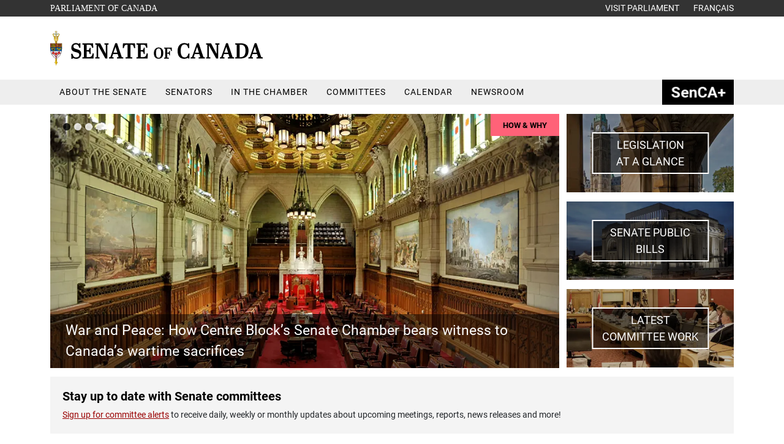

--- FILE ---
content_type: text/html; charset=utf-8
request_url: https://sencanada.ca/
body_size: 76945
content:

<!DOCTYPE html>
<html class="lang-en" lang="en">
<head>
    
<script src="/Assets/Scripts/jquery/jquery-3.7.1.min.js"></script>


<title>Home - SenCanada.ca</title>

<meta charset="utf-8" />
<meta http-equiv="X-UA-Compatible" content="IE=edge" />
<meta name="viewport" content="width=device-width, initial-scale=1" />




<meta name="author" content="Senate of Canada" />
<meta name="description" content="Home - SenCanada.ca" />



<meta property="og:title" content="Home - SenCanada.ca" />

<meta property="og:type" content="website" />

<meta property="og:image" content="/Assets/Images/SenateBuilding.jpg" />

<meta property="og:url" content="/en/" />

<meta property="og:locale" content="en" /> 
<meta property="og:locale:alternate" content="fr" />

<meta property="og:site_name" content="SenCanada" /> 


    <!-- Google Analytics -->
    <script async src="https://www.googletagmanager.com/gtag/js?id=G-TBCPMSPRVK"></script>
    <script>
        window.dataLayer = window.dataLayer || [];
        function gtag(){dataLayer.push(arguments);}
        gtag('js', new Date());

        gtag('config', 'G-TBCPMSPRVK');
    </script>
    <!-- End Google Analytics -->


<link type="text/css" rel="stylesheet" href="/css/main.min.css?v=faSFqkfuO8k2TyIOPrJn95VGjQE" />
<link type="text/css" rel="stylesheet" href="/Assets/Styles/vendors/fontawesome/css/all.min.css">
    
        <link type="text/css" rel="stylesheet" href="/css/webcomms/home.css?v=ZSVLpjTd7mXgMP-6j4LFht09mG0" />
        <link type="text/css" rel="stylesheet" href="/css/partials/parlVuAccordion.css?v=CHyAuMPI0M0PKcMvmlNW_1IM8bE" />    

</head>
<body id="top" class="sc-page-home ProdFrontEnd external" data-lb="2" data-generated-on="2025-11-20 2:04:18 a.m.">
    
    
<script type="text/javascript">

    try {

         if (navigator.userAgent.indexOf('MSIE') != -1)
                var detectIEregexp = /MSIE (\d+\.\d+);/ //test for MSIE x.x
            else // if no "MSIE" string in userAgent
                var detectIEregexp = /Trident.*rv[ :]*(\d+\.\d+)/ //test for rv:x.x or rv x.x where Trident string exists

            if (detectIEregexp.test(navigator.userAgent)) {
                var ieversion = new Number(RegExp.$1)
                if (ieversion <= 11) {
                    document.write("<p class='browserupgrade'>You are using an <strong>outdated</strong> browser. Please <a href='http://browsehappy.com/?locale=en'>upgrade your browser</a> to improve your experience.</p>")
                }

            }

    } catch (error) {
        console.error(error);
    }

</script>


    <a class="visually-hidden" href="#sc-main-content">Skip to content</a>

    <header class="sc-header">
        

<div class="sc-header-top">
    <nav>
        <div class="container">
            <div class="row space-between">
                <div class="col">
                    <a href="https://parl.ca" target="_blank" rel="noopener noreferrer" class="sc-header-top-parliament">
                        <span class="visually-hidden">Opens in a new window</span>
                        Parliament of Canada
                    </a>
                </div>
                <div class="col">
                    <div class="float-end">
                        <a href="https://lop.parl.ca/sites/Visit/default/en_CA" rel="noopener noreferrer">
                            <span class="d-none d-sm-inline">
                                Visit Parliament
                            </span>
                            <span class="d-inline d-sm-none">
                                Visit
                            </span>
                        </a>
                        <a href="/fr/" data-url-update-session="true" rel="noopener noreferrer" class="sc-header-top-lang">
                            <span class="d-none d-sm-inline">
                                Fran&#xE7;ais
                            </span>
                            <span class="d-inline d-sm-none">
                                Fr
                            </span>
                        </a>
                    </div>
                </div>
            </div>
        </div>
    </nav>
</div> 

<div class="sc-header-banner">
    <div class="container">
        <div class="row">
            <div class="col-md-6 col-7 float-left">
                <h1>
                    <a href="/en" class="sc-header-banner-logo">
                        <img class="seo-header-menu-image" src="/media/kx2pbwjw/senate-canada-logo-en.svg" width="354" height="63" alt="Senate of Canada" loading="eager">
                    </a>
                </h1>
            </div>
            <div class="col d-lg-none sc-socialmediaicons text-end">
                <a href="/en/search/" class="sc-socialmediaicons-search">
                    <span class="visually-hidden">Search</span>
                    <i class="fa-solid fa-search" style="color:#fff;" aria-hidden="true"></i>
                </a>
                <button class="navbar-toggler" type="button" data-toggle="collapse" data-target="#sc-header-menu" aria-expanded="false" aria-label="Toggle navigation">
                    <i class="fa-solid fa-bars" style="color:#fff;" aria-hidden="true"></i>
                </button>
            </div>
            <div class="col-lg-6 d-none d-lg-block sc-header-icon-wrapper">
                
<div class="sc-socialmediaicons">
    <a href="/en/contactus" rel="noopener noreferrer">
    <span class="visually-hidden">Contact Us</span>
    <i class="fa-solid fa-envelope-square" aria-hidden="true"></i>
</a>
<a href="https://www.facebook.com/SenCanada/" target="_blank" rel="noopener noreferrer">
    <span class="visually-hidden">Facebook</span>
    <i class="fa-brands fa-facebook" aria-hidden="true"></i>
</a>
<a href="https://twitter.com/SenateCA" target="_blank" rel="noopener noreferrer">
    <span class="visually-hidden">Twitter</span>
    <i class="fa-brands fa-x-twitter" aria-hidden="true"></i>
</a>
<a href="https://www.instagram.com/sencanada" target="_blank" rel="noopener noreferrer">
    <span class="visually-hidden">Instragram</span>
    <i class="fa-brands fa-instagram" aria-hidden="true"></i>
</a>
<a href="https://www.youtube.com/channel/UC1Xn76eNXEO9gV_FFFsH0uQ " target="_blank" rel="noopener noreferrer">
    <span class="visually-hidden">YouTube</span>
    <i class="fa-brands fa-youtube" aria-hidden="true"></i>
</a>
<a href="https://ca.linkedin.com/company/sencanada" target="_blank" rel="noopener noreferrer">
    <span class="visually-hidden">Linked in</span>
    <i class="fa-brands fa-linkedin" aria-hidden="true"></i>
</a>
    <a href="/en/search/">
        <span class="visually-hidden">Search</span>
        <i class="fa-solid fa-search" style="color:#444;" aria-hidden="true"></i>
    </a>
</div>
            </div>
        </div>
    </div>
</div>
    <div class="sc-header-menu sc-menu">
    <div class="container">
        <div class="row">
            <nav class="navbar">
                <div class="collapse navbar-collapse" id="sc-header-menu">
                        <div class="sc-header-menu-heading ">
                                <span class="d-block d-lg-none sc-header-menu-heading-span" data-toggle=dropdown aria-haspopup=true aria-expanded=false role="button">
                                    About the Senate             <i class="fa-solid fa-chevron-down fa-xs chevron-down" style="color:#444;" aria-hidden="true"></i>
            <i class="fa-solid fa-chevron-up fa-xs chevron-up" style="color:#444;" aria-hidden="true"></i>
                                </span>
                                <a href="/en/about/"  target="" class="sc-header-menu-heading-link" >
                                    About the Senate             <span class="d-lg-none">- Home</span>
                                </a>
                                <div class="dropdown-menu sc-header-menu-dropdown" style=width:610px>
                                    <div class="col-lg-5 sc-header-menu-dropdown-item">
                                            <a href="/en/about/senate-explained/"  target="" class="sc-header-menu-dropdown-item-link" rel="">
The Senate&nbsp;<em>Explained</em>                                            </a>
                                            <a href="/en/about/scb/"  target="" class="sc-header-menu-dropdown-item-link" rel="">
Senate of Canada Building                                            </a>
                                            <a href="/en/about/publications/"  target="" class="sc-header-menu-dropdown-item-link" rel="">
Publications                                            </a>
                                            <a href="/en/about/photo-gallery/"  target="" class="sc-header-menu-dropdown-item-link" rel="">
Photo Gallery                                            </a>
                                            <a href="/en/about/art-architecture/"  target="" class="sc-header-menu-dropdown-item-link" rel="">
Art &amp; Architecture                                            </a>
                                            <a href="/en/about/transparency-accountability/"  target="" class="sc-header-menu-dropdown-item-link" rel="">
Transparency &amp; Accountability                                            </a>
                                            <a href="/en/about/careers/"  target="" class="sc-header-menu-dropdown-item-link" rel="">
Careers                                            </a>
                                            <a href="/en/about/procedural-references/"  target="" class="sc-header-menu-dropdown-item-link" rel="">
Procedural References                                            </a>
                                            <a href="/en/about/administration-support/"  target="" class="sc-header-menu-dropdown-item-link" rel="">
Administration &amp; Support                                            </a>
                                            <a href="/en/accessibility/"  target="" class="sc-header-menu-dropdown-item-link" rel="">
Accessibility at the Senate                                            </a>
                                            <a href="https://www.parl.ca/diplomacy/en"  target="" class="sc-header-menu-dropdown-item-link" rel="noopener noreferrer">
Parliamentary Diplomacy            <i class="fa-solid fa-external-link-alt fa-xs sc-header-menu-dropdown-icon-external" aria-hidden="true"></i>
                                            </a>
                                    </div>
                                        <div class="col sc-header-menu-dropdown-cta">
                                                <a href="/en/about/visit-the-senate/" rel="" class="sc-header-menu-dropdown-cta-link">
                                                    <div class="row">
                                                        <div class="col-lg-4 d-none d-lg-block">
                                                            <img sizes="(min-width: 1400px) 1400px, (min-width: 1200px) 1200px, (min-width: 992px) 992px, (min-width: 768px) 768px, (min-width: 576px) 576px, 576px" srcset="/media/m5jmbnka/scb.jpg?width=90&amp;quality=90&amp;format=webp 576w, /media/m5jmbnka/scb.jpg?width=90&amp;quality=90&amp;format=webp 768w, /media/m5jmbnka/scb.jpg?width=90&amp;quality=90&amp;format=webp 992w, /media/m5jmbnka/scb.jpg?width=90&amp;quality=90&amp;format=webp 1200w, /media/m5jmbnka/scb.jpg?width=90&amp;quality=90&amp;format=webp 1400w" src="/media/m5jmbnka/scb.jpg?quality=90&amp;width=90" width="90" alt="" loading="lazy">
                                                        </div>
                                                        <div class="col-lg-8">
                                                            <div class="sc-header-menu-dropdown-cta-link-title">
                                                                Visit the Senate                                                            </div>
                                                            <div class="sc-header-menu-dropdown-cta-link-description d-none d-lg-block">Everything you need to know to plan your trip.</div>
                                                        </div>
                                                    </div>
                                                </a>
                                                <a href="/en/enewsletter/" rel="" class="sc-header-menu-dropdown-cta-link">
                                                    <div class="row">
                                                        <div class="col-lg-4 d-none d-lg-block">
                                                            <img sizes="(min-width: 1400px) 1400px, (min-width: 1200px) 1200px, (min-width: 992px) 992px, (min-width: 768px) 768px, (min-width: 576px) 576px, 576px" srcset="/media/362728/com_ill_enewsletter-icon.png?width=90&amp;quality=90&amp;format=webp 576w, /media/362728/com_ill_enewsletter-icon.png?width=90&amp;quality=90&amp;format=webp 768w, /media/362728/com_ill_enewsletter-icon.png?width=90&amp;quality=90&amp;format=webp 992w, /media/362728/com_ill_enewsletter-icon.png?width=90&amp;quality=90&amp;format=webp 1200w, /media/362728/com_ill_enewsletter-icon.png?width=90&amp;quality=90&amp;format=webp 1400w" src="/media/362728/com_ill_enewsletter-icon.png?quality=90&amp;width=90" width="90" alt="" loading="lazy">
                                                        </div>
                                                        <div class="col-lg-8">
                                                            <div class="sc-header-menu-dropdown-cta-link-title">
                                                                eNewsletter                                                            </div>
                                                            <div class="sc-header-menu-dropdown-cta-link-description d-none d-lg-block">Learn how the Senate represents you by subscribing to our eNewsletter.</div>
                                                        </div>
                                                    </div>
                                                </a>
                                                <a href="/en/about/careers/page-program/" rel="" class="sc-header-menu-dropdown-cta-link">
                                                    <div class="row">
                                                        <div class="col-lg-4 d-none d-lg-block">
                                                            <img sizes="(min-width: 1400px) 1400px, (min-width: 1200px) 1200px, (min-width: 992px) 992px, (min-width: 768px) 768px, (min-width: 576px) 576px, 576px" srcset="/media/tqjnybwu/pageprogram.jpg?width=90&amp;quality=90&amp;format=webp 576w, /media/tqjnybwu/pageprogram.jpg?width=90&amp;quality=90&amp;format=webp 768w, /media/tqjnybwu/pageprogram.jpg?width=90&amp;quality=90&amp;format=webp 992w, /media/tqjnybwu/pageprogram.jpg?width=90&amp;quality=90&amp;format=webp 1200w, /media/tqjnybwu/pageprogram.jpg?width=90&amp;quality=90&amp;format=webp 1400w" src="/media/tqjnybwu/pageprogram.jpg?quality=90&amp;width=90" width="90" alt="" loading="lazy">
                                                        </div>
                                                        <div class="col-lg-8">
                                                            <div class="sc-header-menu-dropdown-cta-link-title">
                                                                Page Program                                                            </div>
                                                            <div class="sc-header-menu-dropdown-cta-link-description d-none d-lg-block">Learn about the important role these young people play in the Senate.</div>
                                                        </div>
                                                    </div>
                                                </a>
                                                <a href="/en/sengage/" rel="" class="sc-header-menu-dropdown-cta-link">
                                                    <div class="row">
                                                        <div class="col-lg-4 d-none d-lg-block">
                                                            <img sizes="(min-width: 1400px) 1400px, (min-width: 1200px) 1200px, (min-width: 992px) 992px, (min-width: 768px) 768px, (min-width: 576px) 576px, 576px" srcset="/media/e1yb24kv/pho_sen-audette-&#xE9;cole-secondaire-jean-grou_2024-04-19_1x1.jpg?width=90&amp;quality=90&amp;format=webp 576w, /media/e1yb24kv/pho_sen-audette-&#xE9;cole-secondaire-jean-grou_2024-04-19_1x1.jpg?width=90&amp;quality=90&amp;format=webp 768w, /media/e1yb24kv/pho_sen-audette-&#xE9;cole-secondaire-jean-grou_2024-04-19_1x1.jpg?width=90&amp;quality=90&amp;format=webp 992w, /media/e1yb24kv/pho_sen-audette-&#xE9;cole-secondaire-jean-grou_2024-04-19_1x1.jpg?width=90&amp;quality=90&amp;format=webp 1200w, /media/e1yb24kv/pho_sen-audette-&#xE9;cole-secondaire-jean-grou_2024-04-19_1x1.jpg?width=90&amp;quality=90&amp;format=webp 1400w" src="/media/e1yb24kv/pho_sen-audette-&#xE9;cole-secondaire-jean-grou_2024-04-19_1x1.jpg?quality=90&amp;width=90" width="90" alt="" loading="lazy">
                                                        </div>
                                                        <div class="col-lg-8">
                                                            <div class="sc-header-menu-dropdown-cta-link-title">
                                                                SENgage                                                            </div>
                                                            <div class="sc-header-menu-dropdown-cta-link-description d-none d-lg-block">Senators engaging youth.</div>
                                                        </div>
                                                    </div>
                                                </a>
                                    </div>
                                </div>
                        </div>
                        <div class="sc-header-menu-heading ">
                                <a href="/en/senators/"  target="" class="d-block sc-header-menu-heading-link">Senators</a>
                        </div>
                        <div class="sc-header-menu-heading ">
                                <span class="d-block d-lg-none sc-header-menu-heading-span" data-toggle=dropdown aria-haspopup=true aria-expanded=false role="button">
                                    In the Chamber             <i class="fa-solid fa-chevron-down fa-xs chevron-down" style="color:#444;" aria-hidden="true"></i>
            <i class="fa-solid fa-chevron-up fa-xs chevron-up" style="color:#444;" aria-hidden="true"></i>
                                </span>
                                <a href="/en/in-the-chamber/"  target="" class="sc-header-menu-heading-link" >
                                    In the Chamber             <span class="d-lg-none">- Home</span>
                                </a>
                                <div class="dropdown-menu sc-header-menu-dropdown" style=width:650px>
                                    <div class="col-lg-5 sc-header-menu-dropdown-item">
                                            <a href="/en/in-the-chamber/order-papers-notice-papers/"  target="" class="sc-header-menu-dropdown-item-link" rel="">
<em>Order Paper and Notice Paper</em>                                            </a>
                                            <a href="/en/in-the-chamber/journals/"  target="" class="sc-header-menu-dropdown-item-link" rel="">
<em>Journals of the Senate</em>                                            </a>
                                            <a href="/en/in-the-chamber/debates/"  target="" class="sc-header-menu-dropdown-item-link" rel="">
<em>Debates of the Senate</em>&nbsp;(Hansard)                                            </a>
                                            <a href="/en/in-the-chamber/votes/"  target="" class="sc-header-menu-dropdown-item-link" rel="">
Votes                                            </a>
                                            <a href="/en/about/procedural-references/"  target="" class="sc-header-menu-dropdown-item-link" rel="">
Procedural References                                            </a>
                                            <a href="https://www.parl.ca/legisinfo/en/overview"  target="" class="sc-header-menu-dropdown-item-link" rel="noopener noreferrer">
LEGISinfo            <i class="fa-solid fa-external-link-alt fa-xs sc-header-menu-dropdown-icon-external" aria-hidden="true"></i>
                                            </a>
                                            <a href="http://senparlvu.parl.gc.ca/"  target="" class="sc-header-menu-dropdown-item-link" rel="noopener noreferrer">
Watch &amp; Listen            <i class="fa-solid fa-external-link-alt fa-xs sc-header-menu-dropdown-icon-external" aria-hidden="true"></i>
                                            </a>
                                    </div>
                                        <div class="col sc-header-menu-dropdown-cta">
                                                <a href="https://www.parl.ca/legisinfo/en/overview" target="_blank" rel="noopener noreferrer" class="sc-header-menu-dropdown-cta-link">
                                                    <div class="row">
                                                        <div class="col-lg-4 d-none d-lg-block">
                                                            <img sizes="(min-width: 1400px) 1400px, (min-width: 1200px) 1200px, (min-width: 992px) 992px, (min-width: 768px) 768px, (min-width: 576px) 576px, 576px" srcset="/media/5p0fp50e/bills.jpg?width=90&amp;quality=90&amp;format=webp 576w, /media/5p0fp50e/bills.jpg?width=90&amp;quality=90&amp;format=webp 768w, /media/5p0fp50e/bills.jpg?width=90&amp;quality=90&amp;format=webp 992w, /media/5p0fp50e/bills.jpg?width=90&amp;quality=90&amp;format=webp 1200w, /media/5p0fp50e/bills.jpg?width=90&amp;quality=90&amp;format=webp 1400w" src="/media/5p0fp50e/bills.jpg?quality=90&amp;width=90" width="90" alt="" loading="lazy">
                                                        </div>
                                                        <div class="col-lg-8">
                                                            <div class="sc-header-menu-dropdown-cta-link-title">
                                                                Bills Before Parliament            <i class="fa-solid fa-external-link-alt fa-xs sc-header-menu-dropdown-icon-external" aria-hidden="true"></i>
                                                            </div>
                                                            <div class="sc-header-menu-dropdown-cta-link-description d-none d-lg-block">See what bills are being debated on Parliament Hill.</div>
                                                        </div>
                                                    </div>
                                                </a>
                                                <a href="/en/speakers/raymonde-gagne/" rel="" class="sc-header-menu-dropdown-cta-link">
                                                    <div class="row">
                                                        <div class="col-lg-4 d-none d-lg-block">
                                                            <img sizes="(min-width: 1400px) 1400px, (min-width: 1200px) 1200px, (min-width: 992px) 992px, (min-width: 768px) 768px, (min-width: 576px) 576px, 576px" srcset="/media/x3zpv1jl/speaker-chair.jpg?width=90&amp;quality=90&amp;format=webp 576w, /media/x3zpv1jl/speaker-chair.jpg?width=90&amp;quality=90&amp;format=webp 768w, /media/x3zpv1jl/speaker-chair.jpg?width=90&amp;quality=90&amp;format=webp 992w, /media/x3zpv1jl/speaker-chair.jpg?width=90&amp;quality=90&amp;format=webp 1200w, /media/x3zpv1jl/speaker-chair.jpg?width=90&amp;quality=90&amp;format=webp 1400w" src="/media/x3zpv1jl/speaker-chair.jpg?quality=90&amp;width=90" width="90" alt="" loading="lazy">
                                                        </div>
                                                        <div class="col-lg-8">
                                                            <div class="sc-header-menu-dropdown-cta-link-title">
                                                                Speaker of the Senate                                                            </div>
                                                            <div class="sc-header-menu-dropdown-cta-link-description d-none d-lg-block">Learn about the Speaker&#x27;s role in the Senate and beyond.</div>
                                                        </div>
                                                    </div>
                                                </a>
                                    </div>
                                </div>
                        </div>
                        <div class="sc-header-menu-heading sc-header-menu-committees">
                                <span class="d-block d-lg-none sc-header-menu-heading-span" data-toggle=dropdown aria-haspopup=true aria-expanded=false role="button">
                                    Committees             <i class="fa-solid fa-chevron-down fa-xs chevron-down" style="color:#444;" aria-hidden="true"></i>
            <i class="fa-solid fa-chevron-up fa-xs chevron-up" style="color:#444;" aria-hidden="true"></i>
                                </span>
                                <a href="/en/committees/"  target="" class="sc-header-menu-heading-link" >
                                    Committees             <span class="d-lg-none">- Home</span>
                                </a>
                                <div class="dropdown-menu sc-header-menu-dropdown" >
                                    <div class="col-lg-3 sc-header-menu-dropdown-item">
                                            <a href="/en/committees/about/"  target="" class="sc-header-menu-dropdown-item-link" rel="">
About Committees                                            </a>
                                            <a href="/en/committees/allmeetings/"  target="" class="sc-header-menu-dropdown-item-link" rel="">
Schedule of All Meetings                                            </a>
                                            <a href="/en/committees/studiesandbills/"  target="" class="sc-header-menu-dropdown-item-link" rel="">
Studies &amp; Bills                                            </a>
                                            <a href="/en/committees/reports/"  target="" class="sc-header-menu-dropdown-item-link" rel="">
Reports                                            </a>
                                            <a href="/en/committees/news/"  target="" class="sc-header-menu-dropdown-item-link" rel="">
News                                            </a>
                                            <a href="/en/media-centre/"  target="" class="sc-header-menu-dropdown-item-link" rel="">
Media centre                                            </a>
                                            <a href="/en/committees/forwitnesses/"  target="" class="sc-header-menu-dropdown-item-link" rel="">
For Witnesses                                            </a>
                                            <a href="/en/committees/alerts/login/"  target="" class="sc-header-menu-dropdown-item-link" rel="">
Subscribe to Committee Alerts                                            </a>
                                            <a href="/en/about/procedural-references/"  target="" class="sc-header-menu-dropdown-item-link" rel="">
Procedural References                                            </a>
                                            <a href="https://senparlvu.parl.gc.ca/Harmony"  target="" class="sc-header-menu-dropdown-item-link" rel="noopener noreferrer">
Watch &amp; Listen            <i class="fa-solid fa-external-link-alt fa-xs sc-header-menu-dropdown-icon-external" aria-hidden="true"></i>
                                            </a>
                                            <a href="https://www.parl.ca/legisinfo/en/legislation-at-a-glance"  target="" class="sc-header-menu-dropdown-item-link" rel="noopener noreferrer">
LEGISinfo            <i class="fa-solid fa-external-link-alt fa-xs sc-header-menu-dropdown-icon-external" aria-hidden="true"></i>
                                            </a>
                                    </div>
                                        <div class="col sc-header-menu-dropdown-cta">
                                                <div data-ajaxpartial-controller="CommitteesAjax" data-ajaxpartial-action="GetCommitteeListPartialView" data-ajaxpartial-priority="OnPageLoad" data-ajaxpartial-data="{&quot;parlsession&quot;:&quot;&quot;}"></div>
                                    </div>
                                </div>
                        </div>
                        <div class="sc-header-menu-heading ">
                                <a href="/en/calendar/"  target="" class="d-block sc-header-menu-heading-link">Calendar</a>
                        </div>
                        <div class="sc-header-menu-heading ">
                                <a href="/en/newsroom/"  target="" class="d-block sc-header-menu-heading-link">Newsroom</a>
                        </div>
                        <div class="sc-header-menu-heading sc-header-menu-sencaplus">
                                <a href="/en/sencaplus/"  target="" class="d-block sc-header-menu-heading-link">SenCAplus</a>
                        </div>
                </div>
            </nav>
        </div>
    </div>
</div>


    </header>
    <main id="sc-main-content" class="sc-main">
        

    

    <div id="home-page-parl-vu-accordion-placeholder"></div>


<div class="sen-blockgrid">
<div class="sen-blockgrid-default">
    

            <div class="sen-BlockGridLayout_width93 sc-grid-row container-fluid" style="padding: 15px 0 0 0" data-grid-block="BlockGridLayout_width93">
                <div class="container">
                    <div class="row">
                        

<div class="col-md-9 sen-blockgrid-area">
    

            <div class="sen-blockgrid-items-news " style="" data-grid-block="news">
                <link type="text/css" rel="stylesheet" href="/css/blocks/news.css?v=bDhWFBuaFYq64CITF282QKu6it4" />
                    <div class="sen-news-block" data-ajaxpartial-controller="NewsAjax" data-ajaxpartial-action="GetNews" data-ajaxpartial-priority="HashRouted" data-ajaxpartial-data="{&quot;DisplayFor&quot;:&quot;NewsHome&quot;,&quot;FilterSettings&quot;:{&quot;Committee&quot;:&quot;&quot;,&quot;NewsType&quot;:&quot;&quot;,&quot;Province&quot;:&quot;&quot;,&quot;Senator&quot;:&quot;&quot;,&quot;Session&quot;:&quot;&quot;},&quot;ArticleLimit&quot;:5}"></div>
    <link type="text/css" rel="stylesheet" href="/css/blocks/news/carousel.css?v=MBeb2rynMtS3VUAxzo9JvOvNl0w" />

            </div>

</div>

<div class="col-md-3 sen-blockgrid-area">
    

            <div class="sen-blockgrid-items-crossPromo " style="" data-grid-block="crossPromo">
                <link type="text/css" rel="stylesheet" href="/css/blocks/crossPromo.css?v=1UHL-V4lXfG4FN88LuPLofJDk20" />
                
    <div class="sc-crosspromo">
            <h3 class="visually-hidden">Cross Promo</h3>

            <div class="sc-crosspromo-widget">
                <div class="row">
                        <div class="col-md-12 col-12 sc-crosspromo-widget-vertical">
                            <div class="sc-crosspromo-widget-cell">
                                <a href="https://www.parl.ca/legisinfo/en/legislation-at-a-glance" class="sc-crosspromo-widget-cell-image">
                                    <img class="sc-picture-banner" sizes="(min-width: 1400px) 1400px, (min-width: 1200px) 1200px, (min-width: 992px) 992px, (min-width: 768px) 768px, (min-width: 576px) 576px, 576px" srcset="/media/iuopwwxe/legislation-glance.jpg?height=400&amp;quality=90&amp;format=webp 576w, /media/iuopwwxe/legislation-glance.jpg?height=400&amp;quality=90&amp;format=webp 768w, /media/iuopwwxe/legislation-glance.jpg?height=400&amp;quality=90&amp;format=webp 992w, /media/iuopwwxe/legislation-glance.jpg?height=400&amp;quality=90&amp;format=webp 1200w, /media/iuopwwxe/legislation-glance.jpg?height=400&amp;quality=90&amp;format=webp 1400w" src="/media/iuopwwxe/legislation-glance.jpg?quality=90&amp;height=400" alt="" loading="lazy">
                                        <div class="sc-crosspromo-widget-cell-image-title-center">
                                            <span class="sc-crosspromo-widget-cell-image-title-text">
LEGISLATION <br /> AT A GLANCE                                            </span>
                                        </div>
                                </a>
                            </div>
                        </div>
                        <div class="col-md-12 col-12 sc-crosspromo-widget-vertical">
                            <div class="sc-crosspromo-widget-cell">
                                <a href="https://www.parl.ca/legisinfo/en/bills?chamber=2&amp;amp;view=list&amp;amp;billtype=80760" class="sc-crosspromo-widget-cell-image">
                                    <img class="sc-picture-banner" sizes="(min-width: 1400px) 1400px, (min-width: 1200px) 1200px, (min-width: 992px) 992px, (min-width: 768px) 768px, (min-width: 576px) 576px, 576px" srcset="/media/fkdo1iyf/senate-public-bills.jpg?height=400&amp;quality=90&amp;format=webp 576w, /media/fkdo1iyf/senate-public-bills.jpg?height=400&amp;quality=90&amp;format=webp 768w, /media/fkdo1iyf/senate-public-bills.jpg?height=400&amp;quality=90&amp;format=webp 992w, /media/fkdo1iyf/senate-public-bills.jpg?height=400&amp;quality=90&amp;format=webp 1200w, /media/fkdo1iyf/senate-public-bills.jpg?height=400&amp;quality=90&amp;format=webp 1400w" src="/media/fkdo1iyf/senate-public-bills.jpg?quality=90&amp;height=400" alt="" loading="lazy">
                                        <div class="sc-crosspromo-widget-cell-image-title-center">
                                            <span class="sc-crosspromo-widget-cell-image-title-text">
SENATE PUBLIC BILLS                                            </span>
                                        </div>
                                </a>
                            </div>
                        </div>
                        <div class="col-md-12 col-12 sc-crosspromo-widget-vertical">
                            <div class="sc-crosspromo-widget-cell">
                                <a href="https://sencanada.ca/en/committees/" class="sc-crosspromo-widget-cell-image">
                                    <img class="sc-picture-banner" sizes="(min-width: 1400px) 1400px, (min-width: 1200px) 1200px, (min-width: 992px) 992px, (min-width: 768px) 768px, (min-width: 576px) 576px, 576px" srcset="/media/ztzhvbua/latest-committeework.jpg?height=400&amp;quality=90&amp;format=webp 576w, /media/ztzhvbua/latest-committeework.jpg?height=400&amp;quality=90&amp;format=webp 768w, /media/ztzhvbua/latest-committeework.jpg?height=400&amp;quality=90&amp;format=webp 992w, /media/ztzhvbua/latest-committeework.jpg?height=400&amp;quality=90&amp;format=webp 1200w, /media/ztzhvbua/latest-committeework.jpg?height=400&amp;quality=90&amp;format=webp 1400w" src="/media/ztzhvbua/latest-committeework.jpg?quality=90&amp;height=400" alt="" loading="lazy">
                                        <div class="sc-crosspromo-widget-cell-image-title-center">
                                            <span class="sc-crosspromo-widget-cell-image-title-text">
LATEST <br /> COMMITTEE WORK                                            </span>
                                        </div>
                                </a>
                            </div>
                        </div>
                </div>
            </div>

    </div>


            </div>

</div>

                    </div>
                </div>
            </div>
            <div class="sen-BlockGridLayout_FullWidth sc-grid-row " style="" data-grid-block="BlockGridLayout_FullWidth">
                <div class="container">
                    <div class="row">
                        

<div class="col-md-12 sen-blockgrid-area">
    

            <div class="sen-blockgrid-items-BlockElement_rte " style="" data-grid-block="BlockElement_rte">
                <link type="text/css" rel="stylesheet" href="/css/blocks/BlockElement_rte.css?v=p_4_NnOijOHkXVZH_034MSRxgSw" />
                    <div style="background-color: #f4f4f4; padding: 20px; margin: 0 0 30px 0;">
<h5 class="text-secondary"><strong>Stay up to date with Senate committees</strong></h5>
<p class="mb-0"><a href="https://sencanada.ca/en/committees/alerts/login/">Sign up for committee alerts</a> to receive daily, weekly or monthly updates about upcoming meetings, reports, news releases and more!</p>
</div>

<link type="text/css" rel="stylesheet" href="/css/webcomms/rte.css?v=MMsuwsFW3AmqzJDGGQKk_nEk9wg" />
            </div>

</div>

                    </div>
                </div>
            </div>
            <div class="sen-BlockGridLayout_FullWidth sc-grid-row sc-home-carousel" style="background-color: #f1f1f1" data-grid-block="BlockGridLayout_FullWidth">
                <div class="container">
                    <div class="row">
                        

<div class="col-md-12 sen-blockgrid-area">
    

            <div class="sen-blockgrid-items-carousel " style="" data-grid-block="carousel">
                <link type="text/css" rel="stylesheet" href="/css/blocks/carousel.css?v=R1XbAbe-1eiwGZu1mygTsbZ2ryE" />
                
        
<div id="carouseld83ac1dc" class="sc-carousel carousel slide row" data-bs-ride="carousel">

    <!-- The slideshow -->
    <div class="sc-carousel-cards carousel-inner">
            <div class="carousel-item active " data-bs-interval="false">
                        <div class="col-lg-4 col-sm-6 col-12 sc-carousel-cards-card" style="height:330px">
                            <div>
                                <a href="/en/senators/">
                                        <img class="sc-picture-banner " sizes="(min-width: 1400px) 1400px, (min-width: 1200px) 1200px, (min-width: 992px) 992px, (min-width: 768px) 768px, (min-width: 576px) 576px, 576px" srcset="/media/kr2luwdw/com_pho_home-senators2.jpg?height=330&amp;quality=90&amp;format=webp 576w, /media/kr2luwdw/com_pho_home-senators2.jpg?height=330&amp;quality=90&amp;format=webp 768w, /media/kr2luwdw/com_pho_home-senators2.jpg?height=330&amp;quality=90&amp;format=webp 992w, /media/kr2luwdw/com_pho_home-senators2.jpg?height=330&amp;quality=90&amp;format=webp 1200w, /media/kr2luwdw/com_pho_home-senators2.jpg?height=330&amp;quality=90&amp;format=webp 1400w" src="/media/kr2luwdw/com_pho_home-senators2.jpg?quality=90&amp;height=330" height="330" alt="" loading="lazy">                                        

                                        <div class="sc-carousel-cards-card-box-title">Your Senators</div>
                                </a>
                            </div>
                        </div>
                        <div class="col-lg-4 col-sm-6 col-12 sc-carousel-cards-card" style="height:330px">
                            <div>
                                <a href="/en/in-the-chamber/">
                                        <img class="sc-picture-banner " sizes="(min-width: 1400px) 1400px, (min-width: 1200px) 1200px, (min-width: 992px) 992px, (min-width: 768px) 768px, (min-width: 576px) 576px, 576px" srcset="/media/2g2dgqoz/com_pho_home-in-the-chamber3.jpg?height=330&amp;quality=90&amp;format=webp 576w, /media/2g2dgqoz/com_pho_home-in-the-chamber3.jpg?height=330&amp;quality=90&amp;format=webp 768w, /media/2g2dgqoz/com_pho_home-in-the-chamber3.jpg?height=330&amp;quality=90&amp;format=webp 992w, /media/2g2dgqoz/com_pho_home-in-the-chamber3.jpg?height=330&amp;quality=90&amp;format=webp 1200w, /media/2g2dgqoz/com_pho_home-in-the-chamber3.jpg?height=330&amp;quality=90&amp;format=webp 1400w" src="/media/2g2dgqoz/com_pho_home-in-the-chamber3.jpg?quality=90&amp;height=330" height="330" alt="" loading="lazy">                                        

                                        <div class="sc-carousel-cards-card-box-title">In the Chamber</div>
                                </a>
                            </div>
                        </div>
                        <div class="col-lg-4 col-sm-6 col-12 sc-carousel-cards-card" style="height:330px">
                            <div>
                                <a href="/en/committees/reports/">
                                        <img class="sc-picture-banner " sizes="(min-width: 1400px) 1400px, (min-width: 1200px) 1200px, (min-width: 992px) 992px, (min-width: 768px) 768px, (min-width: 576px) 576px, 576px" srcset="/media/vdrbnkfz/com_pho_reports-website_e.jpg?height=330&amp;quality=90&amp;format=webp 576w, /media/vdrbnkfz/com_pho_reports-website_e.jpg?height=330&amp;quality=90&amp;format=webp 768w, /media/vdrbnkfz/com_pho_reports-website_e.jpg?height=330&amp;quality=90&amp;format=webp 992w, /media/vdrbnkfz/com_pho_reports-website_e.jpg?height=330&amp;quality=90&amp;format=webp 1200w, /media/vdrbnkfz/com_pho_reports-website_e.jpg?height=330&amp;quality=90&amp;format=webp 1400w" src="/media/vdrbnkfz/com_pho_reports-website_e.jpg?quality=90&amp;height=330" height="330" alt="" loading="lazy">                                        

                                        <div class="sc-carousel-cards-card-box-title">Committee Reports</div>
                                </a>
                            </div>
                        </div>
            </div>
            <div class="carousel-item  " data-bs-interval="false">
                        <div class="col-lg-4 col-sm-6 col-12 sc-carousel-cards-card" style="height:330px">
                            <div>
                                <a href="/en/about/art-architecture/virtual-tours/">
                                        <img class="sc-picture-banner " sizes="(min-width: 1400px) 1400px, (min-width: 1200px) 1200px, (min-width: 992px) 992px, (min-width: 768px) 768px, (min-width: 576px) 576px, 576px" srcset="/media/mowenv33/com_pho_scb-virtual-tour-monitors_b.jpg?height=330&amp;quality=90&amp;format=webp 576w, /media/mowenv33/com_pho_scb-virtual-tour-monitors_b.jpg?height=330&amp;quality=90&amp;format=webp 768w, /media/mowenv33/com_pho_scb-virtual-tour-monitors_b.jpg?height=330&amp;quality=90&amp;format=webp 992w, /media/mowenv33/com_pho_scb-virtual-tour-monitors_b.jpg?height=330&amp;quality=90&amp;format=webp 1200w, /media/mowenv33/com_pho_scb-virtual-tour-monitors_b.jpg?height=330&amp;quality=90&amp;format=webp 1400w" src="/media/mowenv33/com_pho_scb-virtual-tour-monitors_b.jpg?quality=90&amp;height=330" height="330" alt="" loading="lazy">                                        

                                        <div class="sc-carousel-cards-card-box-title">Virtual Tours</div>
                                </a>
                            </div>
                        </div>
                        <div class="col-lg-4 col-sm-6 col-12 sc-carousel-cards-card" style="height:330px">
                            <div>
                                <a href="/media/366227/com_howabill-web_e_final.pdf">
                                        <img class="sc-picture-banner " sizes="(min-width: 1400px) 1400px, (min-width: 1200px) 1200px, (min-width: 992px) 992px, (min-width: 768px) 768px, (min-width: 576px) 576px, 576px" srcset="/media/0aojm0th/how-bill-law-bigger.jpg?height=330&amp;quality=90&amp;format=webp 576w, /media/0aojm0th/how-bill-law-bigger.jpg?height=330&amp;quality=90&amp;format=webp 768w, /media/0aojm0th/how-bill-law-bigger.jpg?height=330&amp;quality=90&amp;format=webp 992w, /media/0aojm0th/how-bill-law-bigger.jpg?height=330&amp;quality=90&amp;format=webp 1200w, /media/0aojm0th/how-bill-law-bigger.jpg?height=330&amp;quality=90&amp;format=webp 1400w" src="/media/0aojm0th/how-bill-law-bigger.jpg?quality=90&amp;height=330" height="330" alt="" loading="lazy">                                        

                                        <div class="sc-carousel-cards-card-box-title">How a Bill Becomes Law</div>
                                </a>
                            </div>
                        </div>
                        <div class="col-lg-4 col-sm-6 col-12 sc-carousel-cards-card" style="height:330px">
                            <div>
                                <a href="/en/sengage/">
                                        <img class="sc-picture-banner " sizes="(min-width: 1400px) 1400px, (min-width: 1200px) 1200px, (min-width: 992px) 992px, (min-width: 768px) 768px, (min-width: 576px) 576px, 576px" srcset="/media/yxdg0c3v/com_pho_sengage_homepage_thumbnail_en.jpg?height=330&amp;quality=90&amp;format=webp 576w, /media/yxdg0c3v/com_pho_sengage_homepage_thumbnail_en.jpg?height=330&amp;quality=90&amp;format=webp 768w, /media/yxdg0c3v/com_pho_sengage_homepage_thumbnail_en.jpg?height=330&amp;quality=90&amp;format=webp 992w, /media/yxdg0c3v/com_pho_sengage_homepage_thumbnail_en.jpg?height=330&amp;quality=90&amp;format=webp 1200w, /media/yxdg0c3v/com_pho_sengage_homepage_thumbnail_en.jpg?height=330&amp;quality=90&amp;format=webp 1400w" src="/media/yxdg0c3v/com_pho_sengage_homepage_thumbnail_en.jpg?quality=90&amp;height=330" height="330" alt="" loading="lazy">                                        

                                        <div class="sc-carousel-cards-card-box-title">SENgage</div>
                                </a>
                            </div>
                        </div>
            </div>
    </div>

    <!-- Left and right controls -->
            <div class="sc-carousel-control">
        <a class="sc-carousel-control-prev " href="#carouseld83ac1dc" data-slide="prev" role="button">
            <i class="fa-solid fa-chevron-left" aria-hidden="true"></i>
            <span class="visually-hidden">Previous</span>
        </a>
        <a class="sc-carousel-control-next " href="#carouseld83ac1dc" data-slide="next" role="button">
            <i class="fa-solid fa-chevron-right" aria-hidden="true"></i>
            <span class="visually-hidden">Next</span>
        </a>
            </div>
</div>


<link type="text/css" rel="stylesheet" href="/css/blocks/carousel.css?v=R1XbAbe-1eiwGZu1mygTsbZ2ryE" />
<style>
    
</style>

    <script src="/assets/scripts/sen/carousel-responsive.js"></script>
    <script>
        let carouseld83ac1dc = $('#carouseld83ac1dc');
        let responsive_carouseld83ac1dc = new DDResponsiveCarousel(carouseld83ac1dc);
        $(document).ready(function () {
            carouseld83ac1dc.carousel();
            responsive_carouseld83ac1dc.update();
        });
        $(window).resize(function () {
            responsive_carouseld83ac1dc.update();
        });
    </script>


            </div>

</div>

                    </div>
                </div>
            </div>
            <div class="sen-BlockGridLayout_FullWidth sc-grid-row " style="" data-grid-block="BlockGridLayout_FullWidth">
                <div class="container">
                    <div class="row">
                        

<div class="col-md-12 sen-blockgrid-area">
    

            <div class="sen-blockgrid-items-calendar " style="" data-grid-block="calendar">
                <link type="text/css" rel="stylesheet" href="/css/blocks/calendar.css?v=p7krfjmusTmR5W3GuVFMyttcMqo" />
                
        <div id="calendar" class="calendar-plugin"></div>
                <script type="text/template" id="calendar-template">
                    <div class="row">
                        <div class="calendar-wrapper col-lg-5 col-md-5 col-sm-12 col-xs-12">
                            <div class="calendar-controls">
                                <div class="year previous previous-year button previous-year-button">&nbsp;</div>
                                <div class="month previous previous-month button previous-month-button">&nbsp;</div>
                                <div class="current-month"><span class="desktop"><%= month + ' ' + year %></span><span class="mobile"><%= month.substring(0,3) + ' ' + year %></span></div>
                                <div class="month next next-month button next-month-button">&nbsp;</div>
                                <div class="year next next-year button next-year-button">&nbsp;</div>
                            </div>
                            <div class="calendar-grid">
                                <div class="days-of-the-week">
                                    <% _.each(daysOfTheWeek, function(day) { %>
                                    <div class="header-day"><%= day %></div>
                                    <% }); %>
                                </div>
                                <div class="days">
                                    <% _.each(days, function(day) { %>
                                    <div <%if(day.classes.includes('adjacent-month')){%>role="presentation" <% }
                                        %>class="<%= day.classes %><%if(moment(extras.selectedDate).isSame(day.date, " day")){%>
                                        selected<%}%><%
                                        _.each(day.events, function (event){ %> <%= event.category %><% });%>" id="<%= day.id %>"><span class="day-number">
                                            <%= day.day %>
                                        </span>
                                    </div>
                                    <% }); %>
                                    <div class="clearfix"></div>
                                </div>
                            </div>
                            <div class="calendar-legend row">
                                <div class="calendar-legend-item calendar-legend-sitting-day col-sm-6 col-xs-12">
                                    <img src="/Assets/Images/calendar/legend-darkred.png" alt="" />
                                    <span class="legend-text">
            Fixed Sitting Day
                                    </span>
                                </div>

                                <div class="calendar-legend-item calendar-legend-committee-meeting col-sm-6 col-xs-12">
                                    <img src="/Assets/Images/calendar/legend-green.png" alt="" />
                                    <span class="legend-text">
            Committee Meeting
                                    </span>
                                </div>

                                <div class="calendar-legend-item calendar-legend-possible-sitting-day col-sm-6 col-xs-12">
                                    <img src="/Assets/Images/calendar/legend-palered.png" alt="" />
                                    <span class="legend-text">
            Possible Sitting Day
                                    </span>
                                </div>

                                <div class="calendar-legend-item calendar-legend-parliamentary-event col-sm-6 col-xs-12">
                                    <img src="/Assets/Images/calendar/legend-yellow.png" alt="" />
                                    <span class="legend-text">
            Special Event
                                    </span>
                                </div>


                            </div>
                        </div>
                        <div class="event-listing col-lg-7 col-md-7 col-sm-12 col-xs-12">
                            <div class="event-listing-title">Meetings &amp; Events</div>


                            <%
                            var MAX_ITEMS = 3;
                            var hasEvents = false;
                            var i = 0;
                            _.each(eventsThisMonth, function(event) {
                            if(moment(event.date).isSame(extras.selectedDate, "day")) {
                            if(i==MAX_ITEMS)//4th time
                            {
                            %>
                            <div class="show-more-container">


                                <%
                                }
                                %>

        <div class="event-item row no-gutters">
            <div class="col-lg-8 col-md-8 col-sm-8 col-xs-8">
                <div class="event-date-time">
                    <span class="event-date"><%= moment(event.date).format("MMMM D") %></span>
                    <% if (event.category != 'possible-sitting-day' && event.category != 'sitting-day planned-sitting-day') { %> 
                    <span class="event-time"><%= moment(event.date).format("LT") %></span>
                    <% } %>
                </div>
                <div class="event-item-category-name"><%= event.categoryname %></div>
                <div>
                    <% if ( ! (event.category == 'possible-sitting-day' || event.category == 'sitting-day' || event.category == 'sitting-day planned-sitting-day' )) 
                    { %>
                    <span class="event-item-title"><%= event.title %></span>
                    <% }
                    else
                    { %>&nbsp; <%}
                    if (event.link != '#' && event.link != 'https://sencanada.ca#') 
                    { %><a href="<%= event.link %>" class="event-detail" target="_blank" rel="noopener noreferrer">
                                    Details
                    </a><% } %>
                </div>
            </div>
            <div class="event-item-social-and-calendar col-lg-4 col-md-4 col-sm-4 col-xs-4">
                <% if (event.savetocal != '#') 
                { %>
                <div class="event-item-savetocalendar">
                    <a href="<%= event.savetocal %>">
                            <i class="fa-solid fa-calendar" aria-hidden="true"></i>
                        <span>
                                Save To Calendar
                        </span>
                    </a>
                </div>
                <% } %>
                <div class="event-item-social">

                    <div class="event-item-social-twitter">
                        <a href="<%= event.twitter %>" target="_blank" rel="noopener noreferrer" style="color:#000 !important;">
                            <span class="visually-hidden">Twitter</span> 
                            <i class="fa-brands fa-x-twitter" style="color:#000;" aria-hidden="true"></i>
                        </a>
                    </div>
                    <div class="event-item-social-facebook">
                        <a href="<%= event.facebook %>" target="_blank" rel="noopener noreferrer">
                            <span class="visually-hidden">Facebook</span> 
                            <i class="fa-brands fa-facebook" style="color:#1877f2;" aria-hidden="true"></i>
                        </a>
                    </div>

                </div>
            </div>
        </div>
                                <%
                                i++;
                                hasEvents = true;
                                }//end if
                                });//end each
                                if(i>MAX_ITEMS){
                                %>
                            </div>
                            <%
                            }
                            %>
                            <div class="mt-2">
                                <%
                                if(!hasEvents) {
                                %>
                                        <div class="calendar-event-message no-events-message visually-hidden">
                                </div>
                                <%

                                var futureEvents = new Array();

                                _.each(_.union(eventsThisMonth, eventsNextMonth), function(event) {
                                if( moment(event.date).isAfter(moment()) ) {
                                futureEvents.push(event);
                                }
                                });

                                //console.log(futureEvents);
                                //console.log(extras.showUpcoming + " | " + futureEvents.length);

                                if(extras.showUpcoming && futureEvents.length > 0)
                                {
                                //console.log("has upcoming");
                                %>
                                <div>
                                    <div class="calendar-event-message upcoming-events-message">
            Upcoming events:
                                    </div>
                                </div>

                                <%
                                var j = 0;
                                //console.log('j='+j);
                                _.any(futureEvents, function(event) {
                                //console.log('j='+j);
                                %>

        <div class="event-item row no-gutters">
            <div class="col-lg-8 col-md-8 col-sm-8 col-xs-8">
                <div class="event-date-time">
                    <span class="event-date"><%= moment(event.date).format("MMMM D") %></span>
                    <% if (event.category != 'possible-sitting-day' && event.category != 'sitting-day planned-sitting-day') { %> 
                    <span class="event-time"><%= moment(event.date).format("LT") %></span>
                    <% } %>
                </div>
                <div class="event-item-category-name"><%= event.categoryname %></div>
                <div>
                    <% if ( ! (event.category == 'possible-sitting-day' || event.category == 'sitting-day' || event.category == 'sitting-day planned-sitting-day' )) 
                    { %>
                    <span class="event-item-title"><%= event.title %></span>
                    <% }
                    else
                    { %>&nbsp; <%}
                    if (event.link != '#' && event.link != 'https://sencanada.ca#') 
                    { %><a href="<%= event.link %>" class="event-detail" target="_blank" rel="noopener noreferrer">
                                    Details
                    </a><% } %>
                </div>
            </div>
            <div class="event-item-social-and-calendar col-lg-4 col-md-4 col-sm-4 col-xs-4">
                <% if (event.savetocal != '#') 
                { %>
                <div class="event-item-savetocalendar">
                    <a href="<%= event.savetocal %>">
                            <i class="fa-solid fa-calendar" aria-hidden="true"></i>
                        <span>
                                Save To Calendar
                        </span>
                    </a>
                </div>
                <% } %>
                <div class="event-item-social">

                    <div class="event-item-social-twitter">
                        <a href="<%= event.twitter %>" target="_blank" rel="noopener noreferrer" style="color:#000 !important;">
                            <span class="visually-hidden">Twitter</span> 
                            <i class="fa-brands fa-x-twitter" style="color:#000;" aria-hidden="true"></i>
                        </a>
                    </div>
                    <div class="event-item-social-facebook">
                        <a href="<%= event.facebook %>" target="_blank" rel="noopener noreferrer">
                            <span class="visually-hidden">Facebook</span> 
                            <i class="fa-brands fa-facebook" style="color:#1877f2;" aria-hidden="true"></i>
                        </a>
                    </div>

                </div>
            </div>
        </div>


                                <%
                                j++;
                                if(j>=3){return true;}//break out of loop
                                });//end each
                                }
                                %>



                                <%
                                }  // if (!hasEvents)
                                else {
                                %>
                                <div>
                                    <%
                                    if(i>MAX_ITEMS){
                                    %>

                                        <a class="button events-show-more events-show-more-less">
            Show More
                                        </a>
                                        <a class="button events-show-less events-show-more-less">
            Show Less
                                        </a>

                                    <%
                                    }
                                    %>
                                </div>
                                <%
                                } //end if
                                %>

                                                <div class="mt-2">
                                                     <a href="/en/calendar" class="show-full-calendar btn btn-block btn-primary">Show Full Calendar</a>
                                                </div>
                
                            </div>
                        </div>

                    </div>


                        <div class="calendar-controls visually-hidden">
                    <div class="current-month"><%= month + ' ' + year %></div>

                    <div role="button" class="year previous previous-year button previous-year-button" aria-controls="accessible-event-calendar-table">Previous year</div>
                    <div role="button" class="month previous previous-month button previous-month-button" aria-controls="accessible-event-calendar-table">Previous Month</div>
                    <div role="button" class="month next next-month button next-month-button" aria-controls="accessible-event-calendar-table">Next Month</div>
                    <div role="button" class="year next next-year button next-year-button" aria-controls="accessible-event-calendar-table">Next year</div>

                </div>
                            <table class="visually-hidden" id="accessible-event-calendar-table">
                                <thead class="visually-hidden">
                                    <tr class="visually-hidden">
                                <th>Date / Time</th>
                                <th>Title</th>
                                <th>Event Type</th>
                            </tr>
                        </thead>
                                <tbody class="visually-hidden">
                            <%
                            _.each(_.union(eventsThisMonth, eventsNextMonth), function(event)
                            {
                            %>
                                    <tr class="visually-hidden">
                                <td>
                                    <span class="event-date"><%= moment(event.date).format("MMMM D") %></span>
                                    <% if (event.category != 'possible-sitting-day' && event.category != 'sitting-day planned-sitting-day') { %> 
                                    <span class="event-time"><%= moment(event.date).format("LT") %></span>
                                    <% } %>
                                </td>
                                <td>
                                    <% if ( ! (event.category == 'possible-sitting-day' || event.category == 'sitting-day' || event.category == 'sitting-day planned-sitting-day' )) 
                                    { %>
                                    <span class="event-item-title"><%= event.title %></span>
                                    <% }
                                    else
                                    { %>&nbsp; <%}
                                    if (event.link != '#' && event.link != 'https://sencanada.ca#') 
                                    { %><a href="<%= event.link %>" class="event-detail" target="_blank" rel="noopener noreferrer">
            Details
                                    </a><% } %>
                                </td>
                                <td>
                                    <div class="event-item-category-name"><%= event.categoryname %></div>
                                </td>
                            </tr>
                            <%
                            });
                            %>
                        </tbody>
                    </table>
        </script>


        <script>
            var sen = sen || {};
            sen.calendar = sen.calendar || {};
            sen.calendar.enabled = true;
        </script>
        <link rel="stylesheet" href="/css/modules/calendar.css?v=dNHzR6KmjzfotyHiCbpLp41Wbic" />

            </div>

</div>

                    </div>
                </div>
            </div>
            <div class="sen-BlockGridLayout_4Columns sc-grid-row w-100 quick-links" style="" data-grid-block="BlockGridLayout_4Columns">
                <div class="container">
                    <div class="row">
                            <img class="sc-picture-banner" sizes="(min-width: 1400px) 1400px, (min-width: 1200px) 1200px, (min-width: 992px) 992px, (min-width: 768px) 768px, (min-width: 576px) 576px, (min-width: 0px) 1px,576px" srcset="[data-uri] 1w, /media/1q5otil1/grey-chamber.jpg?width=576&amp;quality=90&amp;format=webp 576w, /media/1q5otil1/grey-chamber.jpg?width=768&amp;quality=90&amp;format=webp 768w, /media/1q5otil1/grey-chamber.jpg?width=992&amp;quality=90&amp;format=webp 992w, /media/1q5otil1/grey-chamber.jpg?width=1140&amp;quality=90&amp;format=webp 1200w, /media/1q5otil1/grey-chamber.jpg?width=1140&amp;quality=90&amp;format=webp 1400w" src="/media/1q5otil1/grey-chamber.jpg?quality=90&amp;width=1140" alt="" loading="lazy">
                        

<div class="col-md-3 sen-blockgrid-area">
    

            <div class="sen-blockgrid-items-BlockElement_rte " style="margin: 0 auto" data-grid-block="BlockElement_rte">
                <link type="text/css" rel="stylesheet" href="/css/blocks/BlockElement_rte.css?v=p_4_NnOijOHkXVZH_034MSRxgSw" />
                    <p style="text-align: center;"><a href="https://www.parl.ca/legisinfo/en/overview"><img src="/media/p10p5ziz/com_web_home-bill_icon.svg?height=92" alt="bill icon" height="92"></a></p>
<p class="h5" style="text-align: center;"><a href="https://www.parl.ca/legisinfo/en/overview" class="stretched-link">FIND A BILL</a> <i class="fas fa-external-link-alt fa-xs" aria-hidden="true"></i></p>

<link type="text/css" rel="stylesheet" href="/css/webcomms/rte.css?v=MMsuwsFW3AmqzJDGGQKk_nEk9wg" />
            </div>

</div>

<div class="col-md-3 sen-blockgrid-area">
    

            <div class="sen-blockgrid-items-BlockElement_rte " style="" data-grid-block="BlockElement_rte">
                <link type="text/css" rel="stylesheet" href="/css/blocks/BlockElement_rte.css?v=p_4_NnOijOHkXVZH_034MSRxgSw" />
                    <p style="text-align: center;"><a href="/en/in-the-chamber/debates/"><img src="/media/035d2sca/com_web_home-debates_icon.svg?height=92" alt="Senate Debates" height="92"></a></p>
<p class="h5" style="text-align: center;"><a href="/en/in-the-chamber/debates/" class="stretched-link">SENATE DEBATES</a></p>

<link type="text/css" rel="stylesheet" href="/css/webcomms/rte.css?v=MMsuwsFW3AmqzJDGGQKk_nEk9wg" />
            </div>

</div>

<div class="col-md-3 sen-blockgrid-area">
    

            <div class="sen-blockgrid-items-BlockElement_rte " style="" data-grid-block="BlockElement_rte">
                <link type="text/css" rel="stylesheet" href="/css/blocks/BlockElement_rte.css?v=p_4_NnOijOHkXVZH_034MSRxgSw" />
                    <p style="text-align: center;"><a href="http://senparlvu.parl.gc.ca/harmony/en/"><img src="/media/wyphvwch/com_web_home-watch_icon.svg?height=92" alt="Watch and Listen" height="92"></a></p>
<p class="h5" style="text-align: center;"><a href="http://senparlvu.parl.gc.ca/harmony/en/" class="stretched-link">WATCH AND LISTEN</a> <i class="fas fa-external-link-alt fa-xs" aria-hidden="true"></i></p>

<link type="text/css" rel="stylesheet" href="/css/webcomms/rte.css?v=MMsuwsFW3AmqzJDGGQKk_nEk9wg" />
            </div>

</div>

<div class="col-md-3 sen-blockgrid-area">
    

            <div class="sen-blockgrid-items-BlockElement_rte " style="" data-grid-block="BlockElement_rte">
                <link type="text/css" rel="stylesheet" href="/css/blocks/BlockElement_rte.css?v=p_4_NnOijOHkXVZH_034MSRxgSw" />
                    <p style="text-align: center;"><a href="/en/media-centre/"><img src="/media/wfolj0jz/com_web_home-media_icon.svg?height=92" alt="Media centre" height="92"></a></p>
<p class="h5" style="text-align: center;"><a href="/en/info-for-media/" class="stretched-link">MEDIA CENTRE</a></p>

<link type="text/css" rel="stylesheet" href="/css/webcomms/rte.css?v=MMsuwsFW3AmqzJDGGQKk_nEk9wg" />
            </div>

</div>

                    </div>
                </div>
            </div>
            <div class="sen-BlockGridLayout_FullWidth sc-grid-row " style="background-color: #f1f1f1; padding: 2rem 0 1.75rem 0" data-grid-block="BlockGridLayout_FullWidth">
                <div class="container">
                    <div class="row">
                        

<div class="col-md-12 sen-blockgrid-area">
    

            <div class="sen-blockgrid-items-crossPromo " style="" data-grid-block="crossPromo">
                <link type="text/css" rel="stylesheet" href="/css/blocks/crossPromo.css?v=1UHL-V4lXfG4FN88LuPLofJDk20" />
                
    <div class="sc-crosspromo">
            <h3 class="visually-hidden">Cross Promo</h3>

            <div class="sc-crosspromo-widget">
                <div class="row">
                        <div class="col-md-4 col-12 sc-crosspromo-widget-horizontal">
                            <div class="sc-crosspromo-widget-cell">
                                <a href="/en/about/" class="sc-crosspromo-widget-cell-image">
                                    <img class="sc-picture-banner" sizes="(min-width: 1400px) 1400px, (min-width: 1200px) 1200px, (min-width: 992px) 992px, (min-width: 768px) 768px, (min-width: 576px) 576px, 576px" srcset="/media/mpxdx00k/com_pho-learn-senate.jpg?height=400&amp;quality=90&amp;format=webp 576w, /media/mpxdx00k/com_pho-learn-senate.jpg?height=400&amp;quality=90&amp;format=webp 768w, /media/mpxdx00k/com_pho-learn-senate.jpg?height=400&amp;quality=90&amp;format=webp 992w, /media/mpxdx00k/com_pho-learn-senate.jpg?height=400&amp;quality=90&amp;format=webp 1200w, /media/mpxdx00k/com_pho-learn-senate.jpg?height=400&amp;quality=90&amp;format=webp 1400w" src="/media/mpxdx00k/com_pho-learn-senate.jpg?quality=90&amp;height=400" alt="" loading="lazy">
                                        <div class="sc-crosspromo-widget-cell-image-title">
                                            <span class="sc-crosspromo-widget-cell-image-title-text">
Learn about the Senate                                            </span>
                                        </div>
                                </a>
                            </div>
                        </div>
                        <div class="col-md-4 col-12 sc-crosspromo-widget-horizontal">
                            <div class="sc-crosspromo-widget-cell">
                                <a href="/en/speakers/raymonde-gagne/" class="sc-crosspromo-widget-cell-image">
                                    <img class="sc-picture-banner" sizes="(min-width: 1400px) 1400px, (min-width: 1200px) 1200px, (min-width: 992px) 992px, (min-width: 768px) 768px, (min-width: 576px) 576px, 576px" srcset="/media/nxpezyiu/com_pho_speaker-chair.jpg?height=400&amp;quality=90&amp;format=webp 576w, /media/nxpezyiu/com_pho_speaker-chair.jpg?height=400&amp;quality=90&amp;format=webp 768w, /media/nxpezyiu/com_pho_speaker-chair.jpg?height=400&amp;quality=90&amp;format=webp 992w, /media/nxpezyiu/com_pho_speaker-chair.jpg?height=400&amp;quality=90&amp;format=webp 1200w, /media/nxpezyiu/com_pho_speaker-chair.jpg?height=400&amp;quality=90&amp;format=webp 1400w" src="/media/nxpezyiu/com_pho_speaker-chair.jpg?quality=90&amp;height=400" alt="" loading="lazy">
                                        <div class="sc-crosspromo-widget-cell-image-title">
                                            <span class="sc-crosspromo-widget-cell-image-title-text">
Speaker of the Senate                                            </span>
                                        </div>
                                </a>
                            </div>
                        </div>
                        <div class="col-md-4 col-12 sc-crosspromo-widget-horizontal">
                            <div class="sc-crosspromo-widget-cell">
                                <a href="/en/about/transparency-accountability/" class="sc-crosspromo-widget-cell-image">
                                    <img class="sc-picture-banner" sizes="(min-width: 1400px) 1400px, (min-width: 1200px) 1200px, (min-width: 992px) 992px, (min-width: 768px) 768px, (min-width: 576px) 576px, 576px" srcset="/media/hvudcgjq/com_pho_home-transparency.jpg?height=400&amp;quality=90&amp;format=webp 576w, /media/hvudcgjq/com_pho_home-transparency.jpg?height=400&amp;quality=90&amp;format=webp 768w, /media/hvudcgjq/com_pho_home-transparency.jpg?height=400&amp;quality=90&amp;format=webp 992w, /media/hvudcgjq/com_pho_home-transparency.jpg?height=400&amp;quality=90&amp;format=webp 1200w, /media/hvudcgjq/com_pho_home-transparency.jpg?height=400&amp;quality=90&amp;format=webp 1400w" src="/media/hvudcgjq/com_pho_home-transparency.jpg?quality=90&amp;height=400" alt="" loading="lazy">
                                        <div class="sc-crosspromo-widget-cell-image-title">
                                            <span class="sc-crosspromo-widget-cell-image-title-text">
Transparency and Accountability                                            </span>
                                        </div>
                                </a>
                            </div>
                        </div>
                </div>
            </div>

    </div>


            </div>

</div>

                    </div>
                </div>
            </div>

</div>
</div>



        <a href="#top" id="backtotop" class="hide">
            <i class="fa-regular fa-arrow-alt-circle-up" aria-hidden="true"></i>
            <span class="visually-hidden">Back to top</span>
        </a>
    </main>
    <footer class="sc-footer">
        <div data-ajaxpartial-controller="LayoutAjax" data-ajaxpartial-action="GetFooter" data-ajaxpartial-priority="OnPageLoad"></div>
        


    </footer>

    <script>
    // JS Namespaces
    var sen = sen || {};
    sen.ajax = sen.ajax || {};
    sen.lang = 'en';
    
    //Control if ssome logs are shown using a debug mode
    sen.debugMode = false;

    sen.sencanada = sen.sencanada || {};
    sen.sencanada.konami = sen.sencanada.konami || {};

    sen.sencanada.lang = 'en';
</script>
    
<script src="/Assets/Scripts/popper.js/umd/popper.min.js"></script>
<script src="/Assets/Scripts/bootstrap/bootstrap.min.js"></script>
<script src="/Assets/Scripts/underscore.js/underscore-min.js"></script>
<script src="/Assets/Scripts/navigo/navigo.min.js"></script>
<script charset="utf-8" src="https://platform.twitter.com/widgets.js"></script>


<script src="/Assets/Scripts/sen/ajax.js"></script>
<script src="/Assets/Scripts/sen/back-to-top.js"></script>
<script src="/Assets/Scripts/main.js"></script>
<script src="/Assets/Scripts/sen/calendar.bundle.js"></script>
<script src="/Assets/Scripts/sen/print.js"></script>



    
        <script src="/Assets/Scripts/clappr/0.4.3/clappr.min.js"></script>
        <!-- HLS Playback -->
        <script src="/Assets/Scripts/clappr/hlsjs-playback.min.js"></script>
        <!-- SenateClpprPlugins -->
        <script src="/Assets/Scripts/sen/sen.web.scripts.clappr.plugins/sen.web.scripts.clappr.plugins.js"></script>
        <!-- Load configs into SenateClapprPlayer -->
        <script src="/Assets/Scripts/sen/parl-vu-accordion-player.js"></script>

</body>
</html> 

--- FILE ---
content_type: text/html; charset=utf-8
request_url: https://sencanada.ca/umbraco/surface/NewsAjax/GetNews?DisplayFor=NewsHome&FilterSettings%5BCommittee%5D=&FilterSettings%5BNewsType%5D=&FilterSettings%5BProvince%5D=&FilterSettings%5BSenator%5D=&FilterSettings%5BSession%5D=&ArticleLimit=5&undefined=&pageUrl=https%3A%2F%2Fsencanada.ca%2F&root=undefined&Lang=en&_=1763622258858
body_size: 11000
content:


<div id="carousel57ced811" class="sc-carousel carousel slide row" data-bs-ride="carousel">
        <!-- Indicators -->
        <ol class="sc-carousel-indicators carousel-indicators">
                <li data-bs-target="#carousel57ced811" data-bs-slide-to="0" class="active"></li>
                <li data-bs-target="#carousel57ced811" data-bs-slide-to="1" class=""></li>
                <li data-bs-target="#carousel57ced811" data-bs-slide-to="2" class=""></li>
                <li data-bs-target="#carousel57ced811" data-bs-slide-to="3" class=""></li>
                <li data-bs-target="#carousel57ced811" data-bs-slide-to="4" class=""></li>
        </ol>

    <!-- The slideshow -->
    <div class="sc-carousel-cards carousel-inner">
            <div class="carousel-item active " data-bs-interval="7000">
                        <div class="col-12 sc-carousel-cards-card sc-carousel-cards-card-home" style="height:415px">
                            <div>
                                <a href="/en/sencaplus/how-why/war-and-peace-how-centre-blocks-senate-chamber-bears-witness-to-canadas-wartime-sacrifices/">
                                        <img class="sc-picture-banner " sizes="(min-width: 1400px) 1400px, (min-width: 1200px) 1200px, (min-width: 992px) 992px, (min-width: 768px) 768px, (min-width: 576px) 576px, 576px" srcset="/media/rahh2sdr/com_hdr_senate-chamber-war-paintings_dpd_0009.jpg?width=576&amp;quality=90&amp;format=webp 576w, /media/rahh2sdr/com_hdr_senate-chamber-war-paintings_dpd_0009.jpg?width=768&amp;quality=90&amp;format=webp 768w, /media/rahh2sdr/com_hdr_senate-chamber-war-paintings_dpd_0009.jpg?width=966&amp;quality=90&amp;format=webp 992w, /media/rahh2sdr/com_hdr_senate-chamber-war-paintings_dpd_0009.jpg?width=966&amp;quality=90&amp;format=webp 1200w, /media/rahh2sdr/com_hdr_senate-chamber-war-paintings_dpd_0009.jpg?width=966&amp;quality=90&amp;format=webp 1400w" src="/media/rahh2sdr/com_hdr_senate-chamber-war-paintings_dpd_0009.jpg?quality=90&amp;width=966" width="966" alt="" loading="lazy">
                                        <div class="sc-carousel-cards-card-watermark sc-carousel-cards-card-watermark-right-top sc-carousel-cards-card-watermark-howwhy sc-carousel-cards-card-watermark sc-carousel-cards-card-watermark-right-top sc-carousel-cards-card-watermark-howwhy-how &amp; why">How & Why</div>

                                        <div class="sc-carousel-cards-card-box-title">War and Peace: How Centre Block’s Senate Chamber bears witness to Canada’s wartime sacrifices</div>
                                </a>
                            </div>
                        </div>
            </div>
            <div class="carousel-item  " data-bs-interval="7000">
                        <div class="col-12 sc-carousel-cards-card sc-carousel-cards-card-home" style="height:415px">
                            <div>
                                <a href="/en/sencaplus/opinion/rising-youth-unemployment-could-lead-to-lost-generation-senator-mohamed/">
                                        <img class="sc-picture-banner img-article-1-6c057a" sizes="(min-width: 1400px) 1400px, (min-width: 1200px) 1200px, (min-width: 992px) 992px, (min-width: 768px) 768px, (min-width: 576px) 576px, 576px" srcset="/media/vyaloydb/com_pho_hdr_senator-mohamed-youth_2025.png?width=576&amp;quality=90&amp;format=webp 576w, /media/vyaloydb/com_pho_hdr_senator-mohamed-youth_2025.png?width=768&amp;quality=90&amp;format=webp 768w, /media/vyaloydb/com_pho_hdr_senator-mohamed-youth_2025.png?width=966&amp;quality=90&amp;format=webp 992w, /media/vyaloydb/com_pho_hdr_senator-mohamed-youth_2025.png?width=966&amp;quality=90&amp;format=webp 1200w, /media/vyaloydb/com_pho_hdr_senator-mohamed-youth_2025.png?width=966&amp;quality=90&amp;format=webp 1400w" src="/media/vyaloydb/com_pho_hdr_senator-mohamed-youth_2025.png?quality=90&amp;width=966" width="966" alt="" loading="lazy">
                                        <div class="sc-carousel-cards-card-watermark sc-carousel-cards-card-watermark-right-top sc-carousel-cards-card-watermark-opinion sc-carousel-cards-card-watermark sc-carousel-cards-card-watermark-right-top sc-carousel-cards-card-watermark-opinion-opinion">Opinion</div>

                                        <div class="sc-carousel-cards-card-box-title">Rising youth unemployment could lead to lost generation: Senator Mohamed</div>
                                </a>
                            </div>
                        </div>
            </div>
            <div class="carousel-item  " data-bs-interval="7000">
                        <div class="col-12 sc-carousel-cards-card sc-carousel-cards-card-home" style="height:415px">
                            <div>
                                <a href="/en/sencaplus/how-why/hill-history-relics-from-bygone-bytowns-base/">
                                        <img class="sc-picture-banner " sizes="(min-width: 1400px) 1400px, (min-width: 1200px) 1200px, (min-width: 992px) 992px, (min-width: 768px) 768px, (min-width: 576px) 576px, 576px" srcset="/media/vx4ic0j2/com_hdr_barrack-hill-watercolour_lac_e011181127.jpg?width=576&amp;quality=90&amp;format=webp 576w, /media/vx4ic0j2/com_hdr_barrack-hill-watercolour_lac_e011181127.jpg?width=768&amp;quality=90&amp;format=webp 768w, /media/vx4ic0j2/com_hdr_barrack-hill-watercolour_lac_e011181127.jpg?width=966&amp;quality=90&amp;format=webp 992w, /media/vx4ic0j2/com_hdr_barrack-hill-watercolour_lac_e011181127.jpg?width=966&amp;quality=90&amp;format=webp 1200w, /media/vx4ic0j2/com_hdr_barrack-hill-watercolour_lac_e011181127.jpg?width=966&amp;quality=90&amp;format=webp 1400w" src="/media/vx4ic0j2/com_hdr_barrack-hill-watercolour_lac_e011181127.jpg?quality=90&amp;width=966" width="966" alt="" loading="lazy">
                                        <div class="sc-carousel-cards-card-watermark sc-carousel-cards-card-watermark-right-top sc-carousel-cards-card-watermark-howwhy sc-carousel-cards-card-watermark sc-carousel-cards-card-watermark-right-top sc-carousel-cards-card-watermark-howwhy-how &amp; why">How & Why</div>

                                        <div class="sc-carousel-cards-card-box-title">Hill History: Relics from bygone Bytown’s base</div>
                                </a>
                            </div>
                        </div>
            </div>
            <div class="carousel-item  " data-bs-interval="7000">
                        <div class="col-12 sc-carousel-cards-card sc-carousel-cards-card-home" style="height:415px">
                            <div>
                                <a href="/en/sencaplus/news/at-a-glance-2025-10-29/">
                                        <img class="sc-picture-banner img-article-3-e7685c" sizes="(min-width: 1400px) 1400px, (min-width: 1200px) 1200px, (min-width: 992px) 992px, (min-width: 768px) 768px, (min-width: 576px) 576px, 576px" srcset="/media/x50o5gsx/hdr_pho_sen-kutcher_ukrainian-heritage-day-web.jpg?width=576&amp;quality=90&amp;format=webp 576w, /media/x50o5gsx/hdr_pho_sen-kutcher_ukrainian-heritage-day-web.jpg?width=768&amp;quality=90&amp;format=webp 768w, /media/x50o5gsx/hdr_pho_sen-kutcher_ukrainian-heritage-day-web.jpg?width=966&amp;quality=90&amp;format=webp 992w, /media/x50o5gsx/hdr_pho_sen-kutcher_ukrainian-heritage-day-web.jpg?width=966&amp;quality=90&amp;format=webp 1200w, /media/x50o5gsx/hdr_pho_sen-kutcher_ukrainian-heritage-day-web.jpg?width=966&amp;quality=90&amp;format=webp 1400w" src="/media/x50o5gsx/hdr_pho_sen-kutcher_ukrainian-heritage-day-web.jpg?quality=90&amp;width=966" width="966" alt="" loading="lazy">
                                        <div class="sc-carousel-cards-card-watermark sc-carousel-cards-card-watermark-right-top sc-carousel-cards-card-watermark-news sc-carousel-cards-card-watermark sc-carousel-cards-card-watermark-right-top sc-carousel-cards-card-watermark-news-news">News</div>

                                        <div class="sc-carousel-cards-card-box-title">At a glance</div>
                                </a>
                            </div>
                        </div>
            </div>
            <div class="carousel-item  " data-bs-interval="7000">
                        <div class="col-12 sc-carousel-cards-card sc-carousel-cards-card-home" style="height:415px">
                            <div>
                                <a href="/en/sencaplus/opinion/senator-david-m-wells-is-the-hydro-quebec-deal-good-for-newfoundland-and-labrador/">
                                        <img class="sc-picture-banner " sizes="(min-width: 1400px) 1400px, (min-width: 1200px) 1200px, (min-width: 992px) 992px, (min-width: 768px) 768px, (min-width: 576px) 576px, 576px" srcset="/media/weldm0k1/com_pho_hdr_sen-david-wells-hydro_b_20251010_final.png?width=576&amp;quality=90&amp;format=webp 576w, /media/weldm0k1/com_pho_hdr_sen-david-wells-hydro_b_20251010_final.png?width=768&amp;quality=90&amp;format=webp 768w, /media/weldm0k1/com_pho_hdr_sen-david-wells-hydro_b_20251010_final.png?width=966&amp;quality=90&amp;format=webp 992w, /media/weldm0k1/com_pho_hdr_sen-david-wells-hydro_b_20251010_final.png?width=966&amp;quality=90&amp;format=webp 1200w, /media/weldm0k1/com_pho_hdr_sen-david-wells-hydro_b_20251010_final.png?width=966&amp;quality=90&amp;format=webp 1400w" src="/media/weldm0k1/com_pho_hdr_sen-david-wells-hydro_b_20251010_final.png?quality=90&amp;width=966" width="966" alt="" loading="lazy">
                                        <div class="sc-carousel-cards-card-watermark sc-carousel-cards-card-watermark-right-top sc-carousel-cards-card-watermark-opinion sc-carousel-cards-card-watermark sc-carousel-cards-card-watermark-right-top sc-carousel-cards-card-watermark-opinion-opinion">Opinion</div>

                                        <div class="sc-carousel-cards-card-box-title">Senator David M. Wells: Is the Hydro-Québec deal good for Newfoundland and Labrador?</div>
                                </a>
                            </div>
                        </div>
            </div>
    </div>

    <!-- Left and right controls -->
        <a class="carousel-control-prev " href="#carousel57ced811" data-slide="prev" role="button">
            <i class="fa-solid fa-chevron-left" aria-hidden="true"></i>
            <span class="visually-hidden">Previous</span>
        </a>
        <a class="carousel-control-next " href="#carousel57ced811" data-slide="next" role="button">
            <i class="fa-solid fa-chevron-right" aria-hidden="true"></i>
            <span class="visually-hidden">Next</span>
        </a>
</div>


<link type="text/css" rel="stylesheet" href="/css/blocks/carousel.css?v=R1XbAbe-1eiwGZu1mygTsbZ2ryE" />
<style>
     .img-article-1-6c057a  {object-position: top !important;}  .img-article-3-e7685c  {object-position: bottom !important;} 
</style>



<script>
    var c = new bootstrap.Carousel(document.querySelector("#carousel57ced811")).cycle()
</script>


--- FILE ---
content_type: text/css; charset=UTF-8
request_url: https://sencanada.ca/css/webcomms/home.css?v=ZSVLpjTd7mXgMP-6j4LFht09mG0
body_size: 570
content:
.sc-home-carousel.fr .sc-carousel-cards-card > div {
  padding-top: 80px;
}
.sc-home-carousel.fr .sc-carousel-cards-card-box-title {
  line-height: 1.2;
}

.sc-crosspromo-widget-vertical .sc-crosspromo-widget-cell {
  height: 8rem;
}

.quick-links {
  font-family: "Roboto Condensed", sans-serif;
  color: white;
  padding: 40px 0;
}
.quick-links a {
  color: white;
}
.quick-links img {
  width: 100px;
  height: 100px;
}
.quick-links .fas {
  position: relative;
  top: -2px;
}
.quick-links .sen-blockgrid-items-BlockElement_rte {
  position: relative;
}


--- FILE ---
content_type: text/css; charset=UTF-8
request_url: https://sencanada.ca/css/blocks/crossPromo.css?v=1UHL-V4lXfG4FN88LuPLofJDk20
body_size: 2183
content:
.sc-crosspromo-widget-vertical {
  /*@include media-breakpoint-up(lg) {
      padding-right: 15px;
  }*/
}
@media (min-width: 768px) {
  .sc-crosspromo-widget-vertical {
    padding-left: 0;
  }
}
@media (max-width: 575.98px) {
  .sc-crosspromo-widget-vertical > div {
    margin-top: 15px;
    margin-bottom: 0;
  }
}
@media (min-width: 768px) {
  .sc-crosspromo-widget-vertical > div {
    margin-top: 0;
    margin-bottom: 15px;
  }
}
.sc-crosspromo-widget-horizontal {
  margin-bottom: 0.3125rem;
}
.sc-crosspromo-widget-cell {
  position: relative;
  height: 12.5rem;
  margin: 0.3125rem 0;
}
.sc-crosspromo-widget-cell-image-title, .sc-crosspromo-widget-cell-image-title-bottom, .sc-crosspromo-widget-cell-image-title-center, .sc-crosspromo-widget-cell-image-title-top {
  text-align: center;
  position: absolute;
  font-size: 1.125rem;
  color: white;
}
.sc-crosspromo-widget-cell-image-title, .sc-crosspromo-widget-cell-image-title-bottom, .sc-crosspromo-widget-cell-image-title-top {
  left: 0;
  right: 0;
  padding: 0.75rem 1.3125rem;
  max-height: 12.5rem;
  overflow-y: auto;
  background-color: rgba(0, 0, 0, 0.6);
  overflow: hidden;
}
.sc-crosspromo-widget-cell-image-title:hover, .sc-crosspromo-widget-cell-image-title-bottom:hover, .sc-crosspromo-widget-cell-image-title-top:hover {
  color: #000;
  background-color: rgba(255, 255, 255, 0.9);
}
.sc-crosspromo-widget-cell-image-title:hover > span, .sc-crosspromo-widget-cell-image-title-bottom:hover > span, .sc-crosspromo-widget-cell-image-title-top:hover > span {
  border-color: transparent;
}
.sc-crosspromo-widget-cell-image-title, .sc-crosspromo-widget-cell-image-title-bottom {
  bottom: 0;
}
.sc-crosspromo-widget-cell-image-title-center {
  border: 2px solid #fff;
  background-color: rgba(0, 0, 0, 0.5);
  padding: 5px;
  width: 70%;
  top: 50%;
  left: 50%;
  -ms-transform: translate(-50%, -50%);
  transform: translate(-50%, -50%);
}
@media (max-width: 767.98px) {
  .sc-crosspromo-widget-cell-image-title-center {
    padding: 5px 10px;
    width: 80%;
  }
}
.sc-crosspromo-widget-cell-image-title-top {
  top: 0;
}
.sc-crosspromo-widget-cell-image .sc-picture-banner {
  z-index: 0;
}


--- FILE ---
content_type: text/css; charset=UTF-8
request_url: https://sencanada.ca/css/blocks/carousel.css?v=R1XbAbe-1eiwGZu1mygTsbZ2ryE
body_size: 6031
content:
.sc-carousel {
  padding: 0 12px;
}
.sc-carousel .carousel-item-next, .sc-carousel .carousel-item-prev {
  display: flex;
}
.sc-carousel-indicators {
  padding-left: 15px;
}
.sc-carousel-indicators .active {
  opacity: 1;
  background-color: rgb(0, 0, 0) !important;
}
.sc-carousel-indicators li {
  border-radius: 12px !important;
  width: 12px !important;
  height: 12px !important;
  background-color: rgb(255, 255, 255) !important;
  opacity: 0.8 !important;
  transition: none !important;
  border: none;
}
.sc-carousel-indicators li::marker {
  font-size: 0;
}
.sc-carousel-cards {
  padding: 0;
}
.sc-carousel-cards .active {
  display: flex !important;
}
@media (max-width: 575.98px) {
  .sc-carousel-cards .active {
    flex-direction: column;
  }
}
@media (min-width: 576px) {
  .sc-carousel-cards .active {
    justify-content: space-between;
  }
}
.sc-carousel-cards-card {
  position: relative;
}
@media only screen and (max-width: 475px) {
  .sc-carousel-cards-card {
    padding: 0px;
    margin-right: 1.5rem;
  }
}
.sc-carousel-cards-card > div {
  position: relative;
  height: 100%;
}
.sc-carousel-cards-card:hover > div > .sc-carousel-cards-card-box-title {
  color: rgb(0, 0, 0);
  background-color: rgba(255, 255, 255, 0.8);
}
.sc-carousel-cards-card-box-title {
  background-color: rgb(204, 204, 204);
  color: rgb(0, 0, 0);
  text-align: center;
  position: absolute;
  bottom: 0;
  left: 0;
  right: 0;
  padding: 10px;
  font-size: 1.125rem;
  max-height: 170px;
  overflow-y: auto;
  color: #fff;
  background-color: rgba(0, 0, 0, 0.5);
  transition: background-color 0.25s linear;
}
.sc-carousel-cards-card-watermark {
  background-color: rgba(0, 0, 0, 0.7);
  color: rgb(255, 255, 255);
  font-size: 0.9em;
  text-transform: uppercase;
  font-weight: bold;
  position: absolute;
  padding: 10px 20px 8px 20px;
}
.sc-carousel-cards-card-watermark-newsrelease, .sc-carousel-cards-card-watermark-speakersectionspeech, .sc-carousel-cards-card-watermark-people, .sc-carousel-cards-card-watermark-news, .sc-carousel-cards-card-watermark-opinion, .sc-carousel-cards-card-watermark-socialmedia, .sc-carousel-cards-card-watermark-howwhy {
  color: rgb(0, 0, 0);
}
.sc-carousel-cards-card-watermark-newsrelease > a, .sc-carousel-cards-card-watermark-speakersectionspeech > a, .sc-carousel-cards-card-watermark-people > a, .sc-carousel-cards-card-watermark-news > a, .sc-carousel-cards-card-watermark-opinion > a, .sc-carousel-cards-card-watermark-socialmedia > a, .sc-carousel-cards-card-watermark-howwhy > a {
  color: rgb(0, 0, 0);
  text-decoration: none;
}
.sc-carousel-cards-card-watermark-newsrelease, .sc-carousel-cards-card-watermark-speakersectionspeech {
  background-color: rgb(170, 170, 170);
}
.sc-carousel-cards-card-watermark-people {
  background-color: rgb(66, 225, 90);
}
.sc-carousel-cards-card-watermark-news {
  background-color: rgb(255, 239, 50);
}
.sc-carousel-cards-card-watermark-opinion {
  background-color: rgb(201, 104, 255);
}
.sc-carousel-cards-card-watermark-socialmedia {
  background-color: rgb(94, 159, 255);
}
.sc-carousel-cards-card-watermark-howwhy {
  background-color: rgb(255, 98, 120);
}
.sc-carousel-cards-card-watermark-left-top {
  top: 0;
  right: auto;
  left: 0px;
}
.sc-carousel-cards-card-watermark-right-top {
  top: 0;
  left: auto;
  right: 0px;
}
.sc-carousel-cards-card-watermark-left-bottom {
  bottom: 0;
  right: auto;
  left: 0px;
}
.sc-carousel-cards-card-watermark-right-bottom {
  bottom: 0;
  left: auto;
  right: 0px;
}
@media (min-width: 576px) {
  .sc-carousel-cards-card.scp-card {
    width: 48.8%;
  }
}
@media (min-width: 992px) {
  .sc-carousel-cards-card.scp-card {
    width: 32%;
  }
}

.sc-home-carousel {
  margin-top: -15px;
  padding-top: 10px;
  padding-bottom: 35px;
}
@media only screen and (max-width: 475px) {
  .sc-home-carousel {
    margin-top: 0px;
  }
}
.sc-home-carousel .sc-carousel-cards-card {
  /*&:nth-child(1) {
      padding-right: 1.5rem;

      @media only screen and (max-width : 475px) {
          padding-right: 0;
      }
  }

  &:nth-child(3) {
      padding-left: 1.5rem;

      @media only screen and (max-width : 475px) {
          padding-left: 0;
      }
  }*/
}
@media (min-width: 576px) {
  .sc-home-carousel .sc-carousel-cards-card {
    width: 48.8%;
  }
}
@media (min-width: 992px) {
  .sc-home-carousel .sc-carousel-cards-card {
    width: 32.5%;
  }
}
.sc-home-carousel .sc-carousel-cards-card:hover > div > .sc-carousel-cards-card-box-title {
  background-color: unset;
  transition: none;
}
.sc-home-carousel .sc-carousel-cards-card > div {
  padding-top: 60px;
}
.sc-home-carousel .sc-carousel-cards-card-box-title {
  top: 0;
  bottom: unset;
  background-color: unset;
  color: black;
  font-size: 1.6875rem;
}
.sc-home-carousel .sc-carousel-cards-card .sc-picture-banner {
  padding-top: 60px;
  z-index: 0;
}
.sc-home-carousel .sc-carousel-control {
  position: absolute;
  bottom: 0;
  right: 0;
  justify-content: end;
  display: flex;
}
.sc-home-carousel .sc-carousel-control-prev, .sc-home-carousel .sc-carousel-control-next {
  font-size: 18px;
  padding: 10px 20px;
  color: rgb(0, 0, 0);
  -webkit-transition: 0.35s all;
  transition: 0.35s all;
  background-color: rgb(255, 255, 255);
  opacity: 0.8;
}
.sc-home-carousel .sc-carousel-control-prev:hover, .sc-home-carousel .sc-carousel-control-next:hover {
  color: rgb(255, 255, 255);
  background-color: rgb(0, 0, 0);
  opacity: 1;
}

@media only screen and (max-width: 768px) {
  .sc-carousel-card-vertical-spacer {
    padding-bottom: 5px;
  }
}
@media (max-width: 575.98px) {
  .sen-blockgrid-items-committeesReports .sc-carousel-cards-card {
    margin-bottom: 10px;
  }
}
@media (min-width: 576px) {
  .sen-blockgrid-items-committeesReports .sc-carousel-cards-card {
    width: 48.8%;
  }
}
@media (min-width: 992px) {
  .sen-blockgrid-items-committeesReports .sc-carousel-cards-card {
    width: 32.5%;
  }
}

html[lang=fr] .sc-home-carousel .sc-carousel-cards-card .sc-picture-banner {
  padding-top: 80px;
}


--- FILE ---
content_type: text/css; charset=UTF-8
request_url: https://sencanada.ca/css/modules/calendar.css?v=dNHzR6KmjzfotyHiCbpLp41Wbic
body_size: 16380
content:
/*
Using the CLNDR.JS library: https://github.com/kylestetz/CLNDR
*/
/******************************************************************************************

    The Calendar

*/
.is-page-home .is-main {
  padding-bottom: 2.25rem;
}
@media (max-width: 575.98px) {
  .is-page-home .is-main {
    padding-bottom: 0;
  }
}

#calendar-tabs[data-tab-selected=parl] .tab-content {
  border: 2px solid #972D2F;
}
#calendar-tabs[data-tab-selected=sen] .tab-content {
  border: 2px solid rgb(84, 0, 0);
}
#calendar-tabs[data-tab-selected=admin] .tab-content {
  border: 2px solid rgb(0, 97, 125);
}
#calendar-tabs[data-tab-selected=list] .tab-content {
  border: 2px solid #000;
}
#calendar-tabs .tab-content {
  padding: 0 1rem;
}
#calendar-tabs li.nav-item:last-of-type {
  width: 25%;
}
#calendar-tabs li.nav-item:not(:last-of-type) {
  margin-right: 0.3333333%;
  width: 24.66666667%;
}
#calendar-tabs li.nav-item a {
  border: none;
  color: white;
  padding: 1rem 1.5rem 0.75rem 1.5rem;
  text-transform: uppercase;
}
@media (max-width: 991.98px) {
  #calendar-tabs li.nav-item a {
    padding: 0.5rem 1.5em;
    font-size: 0.825em;
  }
}
@media (max-width: 767.98px) {
  #calendar-tabs li.nav-item a {
    padding: 0.5rem 0.25em;
    text-align: center;
  }
}
#calendar-tabs li.nav-item #parliamentary-calendar-tab {
  background-color: #972D2F !important;
}
#calendar-tabs li.nav-item #senators-events-tab {
  background-color: rgb(84, 0, 0) !important;
}
#calendar-tabs li.nav-item #admin-events-tab {
  background-color: rgb(0, 97, 125) !important;
}
#calendar-tabs li.nav-item #view-all-events-tab {
  background-color: #000 !important;
}

.event-list-partial .event-list-bottom {
  margin-bottom: 2rem;
  text-transform: uppercase;
}
.event-list-partial .event-list-bottom .btn-view-event, .event-list-partial .event-list-bottom button {
  margin-top: 0.75em;
}

.event-legend {
  margin: 1em 0;
  font-size: 0.825rem;
}
.event-legend div {
  vertical-align: top;
  padding-bottom: 0.5em;
}
@media (max-width: 767.98px) {
  .event-legend div {
    margin: 0.25em 0;
  }
}
@media (min-width: 992px) {
  .event-legend div {
    display: inline-block;
    width: 24%;
  }
}

#calendar-tabs .tab-content {
  min-height: 500px;
}

#upcoming-events-list {
  /*padding: 1rem;*/
}

[data-event-type] {
  width: fit-content;
}

.btn-view-event {
  background-color: rgb(102, 102, 102);
  color: #fff;
  width: 100%;
}
.btn-view-event:hover {
  background-color: rgb(85, 85, 85);
  color: #fff;
}

.calendar-legend {
  margin-top: 0.5rem;
}

@media not print {
  [data-event-type=sitting-day]:before {
    content: "";
    display: block;
    width: 10px;
    height: 10px;
    /*border: 1px solid black;*/
    background-color: #972D2F;
    float: left;
    margin: 0.25em 0.5em 0.25em 0;
  }
}
@media print {
  [data-event-type=sitting-day]:before {
    content: "(S)";
    display: inline-block;
    min-width: 28px;
    margin: 0.25em;
    overflow: hidden;
    text-overflow: ellipsis;
    font-size: 4.5pt;
    vertical-align: middle;
  }
}

@media not print {
  [data-event-type=committee-meeting]:before {
    content: "";
    display: block;
    width: 10px;
    height: 10px;
    /*border: 1px solid black;*/
    background-color: rgb(153, 195, 85);
    float: left;
    margin: 0.25em 0.5em 0.25em 0;
  }
}
@media print {
  [data-event-type=committee-meeting]:before {
    content: "(C)";
    display: inline-block;
    min-width: 28px;
    margin: 0.25em;
    overflow: hidden;
    text-overflow: ellipsis;
    font-size: 4.5pt;
    vertical-align: middle;
  }
}

@media not print {
  [data-event-type=special-event]:before {
    content: "";
    display: block;
    width: 10px;
    height: 10px;
    /*border: 1px solid black;*/
    background-color: rgb(241, 178, 87);
    float: left;
    margin: 0.25em 0.5em 0.25em 0;
  }
}
@media print {
  [data-event-type=special-event]:before {
    content: "(Sp)";
    display: inline-block;
    min-width: 28px;
    margin: 0.25em;
    overflow: hidden;
    text-overflow: ellipsis;
    font-size: 4.5pt;
    vertical-align: middle;
  }
}

@media not print {
  [data-event-type=possible-sitting-day]:before {
    content: "";
    display: block;
    width: 10px;
    height: 10px;
    /*border: 1px solid black;*/
    background-color: #C65854;
    float: left;
    margin: 0.25em 0.5em 0.25em 0;
  }
}
@media print {
  [data-event-type=possible-sitting-day]:before {
    content: "(P)";
    display: inline-block;
    min-width: 28px;
    margin: 0.25em;
    overflow: hidden;
    text-overflow: ellipsis;
    font-size: 4.5pt;
    vertical-align: middle;
  }
}

@media not print {
  [data-event-type=senators-event]:before {
    content: "";
    display: block;
    width: 10px;
    height: 10px;
    /*border: 1px solid black;*/
    background-color: rgb(84, 0, 0);
    float: left;
    margin: 0.25em 0.5em 0.25em 0;
  }
}
@media print {
  [data-event-type=senators-event]:before {
    content: "(Sen)";
    display: inline-block;
    min-width: 28px;
    margin: 0.25em;
    overflow: hidden;
    text-overflow: ellipsis;
    font-size: 4.5pt;
    vertical-align: middle;
  }
}

@media not print {
  [data-event-type=administrative-event]:before {
    content: "";
    display: block;
    width: 10px;
    height: 10px;
    /*border: 1px solid black;*/
    background-color: rgb(0, 97, 125);
    float: left;
    margin: 0.25em 0.5em 0.25em 0;
  }
}
@media print {
  [data-event-type=administrative-event]:before {
    content: "(A)";
    display: inline-block;
    min-width: 28px;
    margin: 0.25em;
    overflow: hidden;
    text-overflow: ellipsis;
    font-size: 4.5pt;
    vertical-align: middle;
  }
}

@media not print {
  [data-event-type=gcwcc-event]:before {
    content: "";
    display: block;
    width: 10px;
    height: 10px;
    /*border: 1px solid black;*/
    background-color: rgb(0, 156, 166);
    float: left;
    margin: 0.25em 0.5em 0.25em 0;
  }
}
@media print {
  [data-event-type=gcwcc-event]:before {
    content: "(G)";
    display: inline-block;
    min-width: 28px;
    margin: 0.25em;
    overflow: hidden;
    text-overflow: ellipsis;
    font-size: 4.5pt;
    vertical-align: middle;
  }
}

/*General*/
.calendar-plugin {
  background-color: #fff;
  padding-top: 20px;
  padding-bottom: 20px;
}

.calendar-wrapper {
  -webkit-user-select: none;
  -moz-user-select: none;
  -ms-user-select: none;
  user-select: none;
}

.calendar-plugin .button, .calendar-plugin .event-listing a {
  cursor: pointer;
  -webkit-user-select: none;
  -moz-user-select: none;
  -ms-user-select: none;
  user-select: none;
}

/* calendar loading*/
.calendar-plugin {
  transition: opacity 0.25s ease-in-out;
  -moz-transition: opacity 0.25s ease-in-out;
  -webkit-transition: opacity 0.25s ease-in-out;
}

.calendar-loading {
  opacity: 0.25;
}

.calendar-loading, .calendar-loading a, .calendar-loading .button, .calendar-loading .day {
  cursor: wait !important;
}

.calendar-error .calendar-grid .day {
  cursor: not-allowed !important;
}

.calendar-error .calendar-grid, .calendar-error .event-listing {
  opacity: 0.25;
}

/*Calendar Controls*/
.calendar-plugin .calendar-controls {
  margin-bottom: 20px;
}

.calendar-plugin .calendar-controls div {
  display: inline-block;
  text-align: center;
  height: 42px;
  margin-left: -2px;
  margin-right: -2px;
  padding-top: 11px;
  font-size: 17px;
  font-weight: 700;
}

.calendar-plugin .calendar-controls div:first-child {
  margin-left: 1px;
}

.calendar-plugin .calendar-controls .button {
  width: 14.2857%;
  color: #FFF;
  background-repeat: no-repeat;
  background-position: center center;
}

.calendar-plugin .calendar-controls .previous-year {
  background-image: url("/Assets/Images/calendar/Arrow-Doubleleft.png");
}

.calendar-plugin .calendar-controls .previous-month {
  background-image: url("/Assets/Images/calendar/Arrow-Left.png");
}

.calendar-plugin .calendar-controls .next-month {
  background-image: url("/Assets/Images/calendar/Arrow-Right.png");
}

.calendar-plugin .calendar-controls .next-year {
  background-image: url("/Assets/Images/calendar/Arrow-Doubleright.png");
}

.calendar-plugin .calendar-controls .current-month {
  width: 42.8571%;
  background-color: #E6E7E8;
  text-transform: uppercase;
}

.calendar-plugin .calendar-controls .month {
  background-color: #414042;
}

.calendar-plugin .calendar-controls .year {
  background-color: #808285;
}

/*Calendar Grid*/
.calendar-plugin .days-of-the-week .header-day {
  border-top: 1px solid #939598;
}

.calendar-plugin .days-of-the-week .header-day:first-child {
  border-left: 1px solid #939598;
}

.calendar-plugin .days-of-the-week .header-day:last-child {
  border-right: 1px solid #939598;
}

.calendar-plugin .calendar-dow-0 {
  border-left: 1px solid #939598;
}

.calendar-plugin .day, .calendar-plugin .header-day {
  float: left;
  width: 14.2857%;
  text-align: center;
  color: #000;
  background-color: #fff;
  border-bottom: 1px solid #939598;
  border-right: 1px solid #939598;
  background-size: cover;
  background-position: center;
}

.calendar-plugin .header-day {
  border-right: 0;
  padding-top: 2px;
  padding-bottom: 2px;
}

.calendar-plugin .today {
  box-shadow: inset 0px 0px 0px 2px #939598;
}

.calendar-plugin .day:hover:not(.adjacent-month) {
  box-shadow: inset 0px 0px 0px 1px #939598;
}

.calendar-plugin .today:hover {
  box-shadow: inset 0px 0px 1px 3px #939598;
}

.calendar-plugin .day:active:not(.adjacent-month) {
  box-shadow: inset 0px 0px 2px 2px #939598;
}

.calendar-plugin .today:active {
  box-shadow: inset 0px 0px 3px 3px #939598;
}

.calendar-plugin .day {
  padding-top: 8px;
  padding-bottom: 12px;
  background-repeat: no-repeat;
  background-size: 41px 39px;
  background-position: center bottom;
}

.calendar-plugin .day {
  cursor: pointer;
}

.calendar-plugin .selected {
  font-weight: 700;
}

.calendar-plugin .administrative-event {
  background-color: rgb(0, 97, 125);
  color: #fff;
}

.calendar-plugin .senators-event {
  background-color: rgb(84, 0, 0);
  color: #fff;
}

.calendar-plugin .gcwcc-event {
  background-color: rgb(0, 156, 166);
  color: #fff;
}

.calendar-plugin .gcwcc-event.administrative-event {
  background: linear-gradient(150deg, rgb(0, 156, 166) 0%, rgb(0, 156, 166) 50%, rgb(0, 97, 125) 51%, rgb(0, 97, 125) 100%);
  color: #fff;
}

.calendar-plugin .sitting-day {
  background-color: #972D2F;
  color: #fff;
}

.calendar-plugin .possible-sitting-day {
  background-color: #C65854;
  color: #fff;
}

.calendar-plugin .committee-meeting {
  background-image: url("/Assets/Images/calendar/Dots-green.png");
}

.calendar-plugin .special-event {
  background-image: url("/Assets/Images/calendar/Dots-yellow.png");
}

.calendar-plugin .committee-meeting.special-event {
  background-image: url("/Assets/Images/calendar/Dots-both.png");
}

.calendar-plugin .day.adjacent-month {
  background-color: white;
  color: #666;
  background-image: none;
}

/* Calendar legend*/
.calendar-legend .calendar-legend-item div, .calendar-legend .calendar-legend-item img {
  margin: 0.325em;
  width: 30px;
  height: 24px;
  display: inline-block;
  vertical-align: middle;
}
.calendar-legend .calendar-legend-item .legend-text {
  display: inline-block;
  margin-top: 0.125em;
  font-size: 0.875em;
}
.calendar-legend .calendar-legend-item .administrative-event {
  background-color: rgb(0, 97, 125);
}
.calendar-legend .calendar-legend-item .senators-event {
  background-color: rgb(84, 0, 0);
}
.calendar-legend .calendar-legend-item .gcwcc-event {
  background-color: rgb(0, 156, 166);
}

/* Event Listing */
.calendar-plugin .event-listing .event-listing-title {
  line-height: 1;
  color: #600;
  font-weight: 700;
  font-size: 26px;
  margin-top: 4px;
  text-transform: uppercase;
  padding-bottom: 10px;
  border-bottom: 1px solid #ddd;
}

.calendar-plugin .event-listing .no-events-message {
  text-align: center;
  padding: 5px 0;
  font-weight: 700;
}

.calendar-plugin .event-listing .upcoming-events-message {
  padding: 5px 0px;
}

.calendar-plugin .event-listing .event-item {
  padding-bottom: 10px;
  padding-top: 10px;
}

.calendar-plugin .event-listing .event-item {
  border-bottom: 1px solid #ddd;
}

.calendar-plugin .event-listing .event-item .event-item-title {
  color: #600;
  font-size: 16px;
  font-weight: 700;
}

.calendar-plugin .event-listing .event-item .event-item-category-name {
  text-transform: uppercase;
}

.calendar-plugin .event-listing .event-detail {
  background-image: url("/Assets/Images/calendar/Details.png");
  background-repeat: no-repeat;
  background-position: left center;
  font-size: 10px;
  margin-left: 5px;
  padding-left: 15px;
  text-transform: uppercase;
  color: #000;
  text-decoration: none;
}

.calendar-plugin .event-listing .event-item .event-item-social-and-calendar {
  text-align: right;
  /*font-size: 10px;*/
}

.calendar-plugin .event-listing .event-item .event-item-social div {
  display: inline-block;
  padding: 1px;
}

.calendar-plugin .event-listing .event-item .event-date-time {
  text-transform: uppercase;
  font-weight: 700;
}

.calendar-plugin .event-listing .event-item .event-time {
  padding-left: 30px;
}

.calendar-plugin .event-listing .events-show-more-less {
  padding-left: 30px;
}

.calendar-plugin .event-listing .events-show-more {
  background-image: url("/Assets/Images/calendar/arrow-Showmore.png");
  background-repeat: no-repeat;
  background-position: left center;
  margin: 1rem 0;
}

.calendar-plugin .event-listing .events-show-less {
  background-image: url("/Assets/Images/calendar/arrow-Showless.png");
  background-repeat: no-repeat;
  background-position: left center;
  display: none;
}

.calendar-plugin .event-listing .show-more-container {
  display: none;
}

.calendar-plugin .event-listing .show-full-calendar {
  text-transform: uppercase;
  width: 100%;
}

.calendar-plugin .event-listing .event-item-savetocalendar span {
  text-decoration: underline;
}

.calendar-plugin .event-listing .event-item-savetocalendar a[href="#"] {
  visibility: hidden;
}

.calendar-event-macro .cal-title-date {
  font-weight: normal;
}

/******************************************************************************************


    Upcoming Events 

*/
.event-list-title {
  line-height: 1;
  color: #600;
  font-weight: 700;
  font-size: 26px;
  margin-top: 16px;
  margin-bottom: 15px;
  text-transform: uppercase;
}

.calendar-events-tab-wrapper .filter-events {
  position: relative;
  margin-bottom: 5px;
}

.event-social-icon {
  text-decoration: none;
}

.filter-events .committee-dropdown {
  width: 60px;
  font-family: Consolas, monaco, monospace;
  margin-left: 5px;
}

.filter-events .committee-dropdown:disabled {
  opacity: 0.4;
}

.filter-events label {
  margin-bottom: 0;
  font-weight: normal;
}

.filter-events .filter-events-item {
  display: inline-block;
  padding: 4.5px 10px;
}

.filter-events .filter-events-item:not(:last-child) {
  border-right: 1px solid #999;
}

.filter-events {
  border: 1px solid #999;
  border-radius: 2px;
  background-color: #e8e8e8;
  display: inline-block;
}

@media (max-width: 768px) {
  .filter-events .filter-events-item {
    border: 1px solid #999;
    background-color: #e8e8e8;
    border-radius: 2px;
    margin: 2px;
  }
  .filter-events {
    border: none !important;
    background-color: #fff !important;
    text-align: center;
  }
}
#upcoming-events-table_wrapper .dt-buttons {
  text-align: right;
  float: unset;
}
#upcoming-events-table_wrapper .dt-buttons .buttons-pdf {
  border: 0;
  background-color: unset;
}

.dataTables_filter, .dt-search {
  display: none !important;
}

.dt-column-order {
  position: absolute;
  display: flex;
  top: 5px;
  flex-direction: column;
}

.dt-paging {
  text-align: center;
  margin-bottom: 1rem;
}
.dt-paging-button {
  box-sizing: border-box;
  display: inline-block;
  /*padding: .5em 1em;*/
  margin-left: 2px;
  text-align: center;
  text-decoration: none !important;
  cursor: pointer;
  color: #333 !important;
  padding: 4px 0;
  min-width: 32px;
  height: 32px;
  border: 1px solid #333;
}
.dt-paging-button.disabled {
  display: none;
}
.dt-paging-button.current {
  background-color: #333;
  color: #fff !important;
  font-weight: bold;
  transition-delay: 0s;
  transition-duration: 0.2s;
  transition-property: all;
  transition-timing-function: ease;
}


--- FILE ---
content_type: text/javascript
request_url: https://sencanada.ca/Assets/Scripts/sen/parl-vu-accordion-player.js
body_size: 4952
content:
$(function () {
    // eslint-disable-next-line no-unused-vars
    const initClapprPlayer = (configurations) => {
        var plugins = Object.keys(window.SenateClapprPlugins.Plugins).map(key => window.SenateClapprPlugins.Plugins[key]);

        const languages = [
            { id: 1, label: configurations.translation.floor },
            { id: 2, label: configurations.translation.english },
            { id: 3, label: configurations.translation.french },
        ];

        const playbacks = [
            { id: 1, label: configurations.translation.video },
            { id: 2, label: configurations.translation.audio },
        ];

        const streams = configurations.streams;

        const unique = (arr) =>
            arr.filter(function (value, index, self) {
                return self.indexOf(value) === index;
            });

        const availableLanguages = unique(streams.map((x) => x.language));
        const availablePlaybacks = unique(streams.map((x) => x.playback));
        const defaultStream = streams.filter(
            (x) => x.isDefault != undefined && x.isDefault == true
        )[0];

        var player = new window.Clappr.Player({
            source: defaultStream.source,
            parentId: "#player-wrapper",
            language: configurations.language,
            plugins: [...plugins, window.HlsjsPlayback],
            optionSelectorConfig: {
                categories: [
                    {
                        id: 1,
                        label: configurations.translation.language,
                        selectedId: defaultStream.language,
                        items: languages.filter((x) => availableLanguages.indexOf(x.id) !== -1),
                    },
                    {
                        id: 2,
                        label: configurations.translation.playback,
                        selectedId: defaultStream.playback,
                        items: playbacks.filter((x) => availablePlaybacks.indexOf(x.id) !== -1),
                    },
                ],
                translation: {
                    mediaControlButtonAriaLabel:
                        configurations.translation.cogButtonAriaLabel,
                    categoryButtonAriaLabel:
                        configurations.translation.categoryButtonAriaLabel,
                    backButtonAriaLabel: configurations.translation.backButtonAriaLabel,
                    categoryItemButtonAriaLabel:
                        configurations.translation.floor.categoryItemButtonAriaLabel,
                },
                onItemSelected: (categories) => {
                    var selectedLanguageId = categories.filter((x) => x.id == 1)[0]
                        .selectedId;
                    var selectedPlaybackId = categories.filter((x) => x.id == 2)[0]
                        .selectedId;

                    var newSource = streams.filter(
                        (x) =>
                            x.language == selectedLanguageId && x.playback == selectedPlaybackId
                    )[0].source;

                    player.load(newSource);

                    player.options.ccSingleTrackConfig.visible = !(selectedLanguageId == 1 || selectedPlaybackId == 2);

                    player.play();
                },
            },
            ccCueScrollerConfig: {
                lines: 3
            },
            ccSingleTrackConfig: {
                visible: defaultStream.language != 1,
                ariaLabel: configurations.translation.closedCaptionsAriaLabel
            },
            width: "100%",
            height: "100%",
            hideMediaControl: true,
            autoPlay: false,
            actualLiveTime: true,
            playback: {
                playInline: true
            },
            poster: '/Assets/Images/Layout/parlvu-accordion/player-poster.jpg',
            meetingStartTime: configurations.meetingStartTime,
            gaAccount: 'UA-89846899-1',
            gaTrackerName: 'ParlVuAccordionVideoPlayer'

        });
        return player;
    };

    var $accordionPlaceholder = $('#home-page-parl-vu-accordion-placeholder');
    $accordionPlaceholder.hide();
    sen.ajax.partialView({
        selector: $accordionPlaceholder,
        controller: "ParlVuAjax",
        action: "GetParlVuAccordionPartialViewResult",
        onSuccess: function () {

            $accordionPlaceholder.slideDown(150, 'linear');

            var player = null;

            $("#collapse-parlvu-live")
                .on('show.bs.collapse', function () {
                    if (player == null && typeof parlVuPlayerOptions !== 'undefined') {
                        player = initClapprPlayer(parlVuPlayerOptions);
                    }

                })
                .on('hidden.bs.collapse', function () {
                    if (player != null)
                        player.stop();
                });
        }
    });
    
    
});

--- FILE ---
content_type: text/javascript
request_url: https://sencanada.ca/Assets/Scripts/sen/back-to-top.js
body_size: 1291
content:
const displayHeight = 2000;
const backToTopButton = document.getElementById('backtotop');
const focusableElements = document.querySelectorAll('button, a, input, select, textarea, [tabindex]:not([tabindex="-1"])');
const scrollOptions = {
    top: 0,
    left: 0,
    behavior: 'smooth'
};
//Whether the device supports smooth scroll, or not.
const supportsNativeSmoothScroll = 'scrollBehavior' in document.documentElement.style;

//let detached = $(backToTopButton).detach();

function moveToTop(event) {
    event.preventDefault();

    // Scroll to top.
    supportsNativeSmoothScroll ? window.scrollTo(scrollOptions) : window.scrollTo(scrollOptions.left, scrollOptions.top);

    // Focus the first focusable element.
    focusableElements[0].focus({
        preventScroll: true,
    })
}

backToTopButton.addEventListener('click', moveToTop);

const scrollFunc = () => {
    if (window.scrollY > displayHeight) {
        backToTopButton.className = "show";
        //$(".sc-main").append(detached);
        //backToTopButton.style.opacity = "1";
    } else {
        backToTopButton.className = "hide";
        //backToTopButton.style.opacity = "0";
        //setTimeout(() => { detached = $(backToTopButton).detach(); }, 500);
    }
};

window.addEventListener("scroll", scrollFunc);

--- FILE ---
content_type: image/svg+xml
request_url: https://sencanada.ca/media/wyphvwch/com_web_home-watch_icon.svg?height=92
body_size: 505
content:
<svg id="Layer_1" data-name="Layer 1" xmlns="http://www.w3.org/2000/svg" viewBox="0 0 98 92"><defs><style>.cls-1{fill:none;stroke:#fff;stroke-miterlimit:10;stroke-width:2.63px;}</style></defs><title>COM_Icons-Home-Watch</title><g id="_13" data-name="13"><path class="cls-1" d="M69.92,29.39a26.65,26.65,0,1,1-4.15-4.19"/><circle class="cls-1" cx="49" cy="46" r="34.83" transform="translate(-11.12 15.97) rotate(-16.65)"/><polygon class="cls-1" points="59.58 46 43.54 36.74 43.54 55.26 59.58 46"/></g></svg>

--- FILE ---
content_type: text/javascript
request_url: https://sencanada.ca/Assets/Scripts/sen/sen.web.scripts.clappr.plugins/sen.web.scripts.clappr.plugins.js
body_size: 163768
content:
(function (global, factory) {
  typeof exports === 'object' && typeof module !== 'undefined' ? factory(exports, require('@clappr/core')) :
  typeof define === 'function' && define.amd ? define(['exports', '@clappr/core'], factory) :
  (global = typeof globalThis !== 'undefined' ? globalThis : global || self, factory(global.SenateClapprPlugins = {}, global.Clappr));
}(this, (function (exports, core) { 'use strict';

  function _typeof(obj) {
    "@babel/helpers - typeof";

    if (typeof Symbol === "function" && typeof Symbol.iterator === "symbol") {
      _typeof = function (obj) {
        return typeof obj;
      };
    } else {
      _typeof = function (obj) {
        return obj && typeof Symbol === "function" && obj.constructor === Symbol && obj !== Symbol.prototype ? "symbol" : typeof obj;
      };
    }

    return _typeof(obj);
  }

  function _classCallCheck(instance, Constructor) {
    if (!(instance instanceof Constructor)) {
      throw new TypeError("Cannot call a class as a function");
    }
  }

  function _defineProperties(target, props) {
    for (var i = 0; i < props.length; i++) {
      var descriptor = props[i];
      descriptor.enumerable = descriptor.enumerable || false;
      descriptor.configurable = true;
      if ("value" in descriptor) descriptor.writable = true;
      Object.defineProperty(target, descriptor.key, descriptor);
    }
  }

  function _createClass(Constructor, protoProps, staticProps) {
    if (protoProps) _defineProperties(Constructor.prototype, protoProps);
    if (staticProps) _defineProperties(Constructor, staticProps);
    return Constructor;
  }

  function _defineProperty(obj, key, value) {
    if (key in obj) {
      Object.defineProperty(obj, key, {
        value: value,
        enumerable: true,
        configurable: true,
        writable: true
      });
    } else {
      obj[key] = value;
    }

    return obj;
  }

  function ownKeys(object, enumerableOnly) {
    var keys = Object.keys(object);

    if (Object.getOwnPropertySymbols) {
      var symbols = Object.getOwnPropertySymbols(object);
      if (enumerableOnly) symbols = symbols.filter(function (sym) {
        return Object.getOwnPropertyDescriptor(object, sym).enumerable;
      });
      keys.push.apply(keys, symbols);
    }

    return keys;
  }

  function _objectSpread2(target) {
    for (var i = 1; i < arguments.length; i++) {
      var source = arguments[i] != null ? arguments[i] : {};

      if (i % 2) {
        ownKeys(Object(source), true).forEach(function (key) {
          _defineProperty(target, key, source[key]);
        });
      } else if (Object.getOwnPropertyDescriptors) {
        Object.defineProperties(target, Object.getOwnPropertyDescriptors(source));
      } else {
        ownKeys(Object(source)).forEach(function (key) {
          Object.defineProperty(target, key, Object.getOwnPropertyDescriptor(source, key));
        });
      }
    }

    return target;
  }

  function _inherits(subClass, superClass) {
    if (typeof superClass !== "function" && superClass !== null) {
      throw new TypeError("Super expression must either be null or a function");
    }

    subClass.prototype = Object.create(superClass && superClass.prototype, {
      constructor: {
        value: subClass,
        writable: true,
        configurable: true
      }
    });
    if (superClass) _setPrototypeOf(subClass, superClass);
  }

  function _getPrototypeOf(o) {
    _getPrototypeOf = Object.setPrototypeOf ? Object.getPrototypeOf : function _getPrototypeOf(o) {
      return o.__proto__ || Object.getPrototypeOf(o);
    };
    return _getPrototypeOf(o);
  }

  function _setPrototypeOf(o, p) {
    _setPrototypeOf = Object.setPrototypeOf || function _setPrototypeOf(o, p) {
      o.__proto__ = p;
      return o;
    };

    return _setPrototypeOf(o, p);
  }

  function _isNativeReflectConstruct() {
    if (typeof Reflect === "undefined" || !Reflect.construct) return false;
    if (Reflect.construct.sham) return false;
    if (typeof Proxy === "function") return true;

    try {
      Boolean.prototype.valueOf.call(Reflect.construct(Boolean, [], function () {}));
      return true;
    } catch (e) {
      return false;
    }
  }

  function _assertThisInitialized(self) {
    if (self === void 0) {
      throw new ReferenceError("this hasn't been initialised - super() hasn't been called");
    }

    return self;
  }

  function _possibleConstructorReturn(self, call) {
    if (call && (typeof call === "object" || typeof call === "function")) {
      return call;
    }

    return _assertThisInitialized(self);
  }

  function _createSuper(Derived) {
    var hasNativeReflectConstruct = _isNativeReflectConstruct();

    return function _createSuperInternal() {
      var Super = _getPrototypeOf(Derived),
          result;

      if (hasNativeReflectConstruct) {
        var NewTarget = _getPrototypeOf(this).constructor;

        result = Reflect.construct(Super, arguments, NewTarget);
      } else {
        result = Super.apply(this, arguments);
      }

      return _possibleConstructorReturn(this, result);
    };
  }

  function _superPropBase(object, property) {
    while (!Object.prototype.hasOwnProperty.call(object, property)) {
      object = _getPrototypeOf(object);
      if (object === null) break;
    }

    return object;
  }

  function _get(target, property, receiver) {
    if (typeof Reflect !== "undefined" && Reflect.get) {
      _get = Reflect.get;
    } else {
      _get = function _get(target, property, receiver) {
        var base = _superPropBase(target, property);

        if (!base) return;
        var desc = Object.getOwnPropertyDescriptor(base, property);

        if (desc.get) {
          return desc.get.call(receiver);
        }

        return desc.value;
      };
    }

    return _get(target, property, receiver || target);
  }

  var ccIcon = "<svg version=\"1.1\" id=\"Layer_1\" xmlns=\"http://www.w3.org/2000/svg\" xmlns:xlink=\"http://www.w3.org/1999/xlink\" x=\"0px\" y=\"0px\"\n\t viewBox=\"0 0 49 41.8\" style=\"enable-background:new 0 0 49 41.8;\" xml:space=\"preserve\">\n<path d=\"M47.1,0H3.2C1.6,0,0,1.2,0,2.8v31.5C0,35.9,1.6,37,3.2,37h11.9l3.2,1.9l4.7,2.7c0.9,0.5,2-0.1,2-1.1V37h22.1\n\tc1.6,0,1.9-1.1,1.9-2.7V2.8C49,1.2,48.7,0,47.1,0z M7.2,18.6c0-4.8,3.5-9.3,9.9-9.3c4.8,0,7.1,2.7,7.1,2.7l-2.5,4\n\tc0,0-1.7-1.7-4.2-1.7c-2.8,0-4.3,2.1-4.3,4.3c0,2.1,1.5,4.4,4.5,4.4c2.5,0,4.9-2.1,4.9-2.1l2.2,4.2c0,0-2.7,2.9-7.6,2.9\n\tC10.8,27.9,7.2,23.5,7.2,18.6z M36.9,27.9c-6.4,0-9.9-4.4-9.9-9.3c0-4.8,3.5-9.3,9.9-9.3C41.7,9.3,44,12,44,12l-2.5,4\n\tc0,0-1.7-1.7-4.2-1.7c-2.8,0-4.3,2.1-4.3,4.3c0,2.1,1.5,4.4,4.5,4.4c2.5,0,4.9-2.1,4.9-2.1l2.2,4.2C44.5,25,41.9,27.9,36.9,27.9z\"/>\n</svg>";

  var ccHTML = "<% if (visible) { %>\n  <button type=\"button\" class=\"cc-button media-control-button media-control-icon\" data-cc-button aria-label=\"<%= ariaLabel %>\"></button>\n<% } %>";

  function styleInject(css, ref) {
    if (ref === void 0) ref = {};
    var insertAt = ref.insertAt;

    if (!css || typeof document === 'undefined') {
      return;
    }

    var head = document.head || document.getElementsByTagName('head')[0];
    var style = document.createElement('style');
    style.type = 'text/css';

    if (insertAt === 'top') {
      if (head.firstChild) {
        head.insertBefore(style, head.firstChild);
      } else {
        head.appendChild(style);
      }
    } else {
      head.appendChild(style);
    }

    if (style.styleSheet) {
      style.styleSheet.cssText = css;
    } else {
      style.appendChild(document.createTextNode(css));
    }
  }

  var css_248z$4 = ".cc-controls {\n  float: right;\n  position: relative;\n  display: block; }\n  .cc-controls .cc-button {\n    padding: 5px 7px !important; }\n    .cc-controls .cc-button.active {\n      padding: 5px 6px !important;\n      opacity: 1 !important; }\n";
  styleInject(css_248z$4);

  // Retrieves the configuration and defaults the value if none was provided
  var getConfigurations = function getConfigurations(config, defaults) {
    var configurations = config === undefined ? {} : _objectSpread2({}, config);
    /*
    // Make sure the user didn't provide an invalid parameter
    Object.keys(configurations).forEach((key) => {
      if (defaults[key] === undefined) {
        throw new Error(`Parameter "${key}" is not supported`);
      }
    });
    */

    var setOrDefault = function setOrDefault(property, defaultParameter) {
      var isParameterSpecified = configurations && configurations[property] !== undefined;

      if (!isParameterSpecified) {
        configurations[property] = defaultParameter;
      }
    };

    Object.keys(defaults).forEach(function (key) {
      setOrDefault(key, defaults[key]);
    });
    return configurations;
  };

  /*
  This plugin overrides the existing closed captioning plugin provided by clappr.
  It always shows the CC button in the media control bar whether or not a track is available.
  When the CC button is active, the first track is used. All subsequent tracks are ignored.
  This plugin can be configured using the ccSingleTrackConfig. For more details, check out the readme
  */

  var CCSingleTrack = /*#__PURE__*/function (_UICorePlugin) {
    _inherits(CCSingleTrack, _UICorePlugin);

    var _super = _createSuper(CCSingleTrack);

    function CCSingleTrack(core) {
      _classCallCheck(this, CCSingleTrack);

      return _super.call(this, core);
    }

    _createClass(CCSingleTrack, [{
      key: "name",
      get: // Overwrites default closed_captions plugin
      function get() {
        return "closed_captions";
      } // HTML within container node

    }, {
      key: "template",
      get: function get() {
        return core.template(ccHTML);
      } // Container node's events

    }, {
      key: "events",
      get: function get() {
        return {
          "click [data-cc-button]": "_onCCButtonClick"
        };
      } // Container node's attributes

    }, {
      key: "attributes",
      get: function get() {
        return {
          "class": "cc-controls"
        };
      } // Support up to the version of clappr used in this project

    }, {
      key: "supportedVersion",
      get: function get() {
        // eslint-disable-next-line no-undef
        return {
          min: "0.4.17"
        };
      }
    }, {
      key: "render",
      value: function render() {
        if (this.config == undefined) {
          // Load configurations or defaults
          this.config = getConfigurations(this.core.options.ccSingleTrackConfig, {
            ariaLabel: "cc-button",
            trackId: 0,
            visible: true
          });
        }

        this._buildCCButon();

        this._renderCCButton();

        return this;
      }
    }, {
      key: "bindEvents",
      value: function bindEvents() {
        this.listenTo(this.core, core.Events.CORE_ACTIVE_CONTAINER_CHANGED, this._onContainerChanged);
        this.listenTo(this.core.mediaControl, core.Events.MEDIACONTROL_RENDERED, this.render);
      } // Rebind events where the container changes

    }, {
      key: "_onContainerChanged",
      value: function _onContainerChanged() {
        this.stopListening();
        this.bindEvents();

        this._updateTrack();

        if (this.core.activeContainer) {
          this.listenTo(this.core.activeContainer, core.Events.CONTAINER_TIMEUPDATE, this._updateTrack);
          this.listenTo(this.core.activeContainer, core.Events.CONTAINER_SUBTITLE_AVAILABLE, this._updateTrack);
          this.listenTo(this.core.activeContainer, core.Events.CONTAINER_SUBTITLE_CHANGED, this._updateTrack);
        }
      } // event handler when cc button is clicked

    }, {
      key: "_onCCButtonClick",
      value: function _onCCButtonClick() {
        // Toggle the CC button
        this._setCCButtonActive(!this._isCCButtonActive());

        this._updateTrack();
      } // Loads/Unload track depending on state

    }, {
      key: "_updateTrack",
      value: function _updateTrack() {
        if (this._isCCButtonActive()) {
          this._tryLoadTrack();
        } else {
          this._unloadTrack();
        }
      } // Loads the first track if available

    }, {
      key: "_tryLoadTrack",
      value: function _tryLoadTrack() {
        var _this = this;

        var noCCSelected = this.core.activeContainer.closedCaptionsTrackId == -1;

        if (noCCSelected) {
          var ccTrack = this.core.activeContainer.closedCaptionsTracks.filter(function (x) {
            return x.id == _this.config.trackId;
          })[0];

          if (ccTrack) {
            this.core.activeContainer.closedCaptionsTrackId = ccTrack.id;
          }
        }
      } // Unloads track from container

    }, {
      key: "_unloadTrack",
      value: function _unloadTrack() {
        if (this.core.activeContainer.closedCaptionsTrackId !== -1) this.core.activeContainer.closedCaptionsTrackId = -1;
      } // builds this.$el based on template and configs

    }, {
      key: "_buildCCButon",
      value: function _buildCCButon() {
        this.liveConfig = getConfigurations(this.core.options.ccSingleTrackConfig, {
          visible: true
        });
        this.$el.html(this.template({
          ariaLabel: this.config.ariaLabel,
          visible: this.liveConfig.visible
        }));
        this.$ccButton = this.$el.find("button.cc-button[data-cc-button]");
        this.$ccButton.append(ccIcon);
        this.$el.append(this.style);

        this._setCCButtonActive(this._active);
      } // Renders the CC button in the DOM

    }, {
      key: "_renderCCButton",
      value: function _renderCCButton() {
        var $fullscreenButton = this.core.mediaControl.$el.find("button[data-fullscreen]")[0];

        if ($fullscreenButton) {
          this.$el.insertAfter($fullscreenButton);
        } else {
          this.core.mediaControl.$el.find(".media-control-right-panel[data-media-control]").prepend(this.$el);
        }
      } // Set whether the CC button is active. Updates DOM

    }, {
      key: "_setCCButtonActive",
      value: function _setCCButtonActive(activate) {
        this._active = activate;
        var method = this._active ? "addClass" : "removeClass";
        this.$ccButton[method]("active");
      } // Whether the CC button is currently active

    }, {
      key: "_isCCButtonActive",
      value: function _isCCButtonActive() {
        return this.$ccButton["hasClass"]("active");
      }
    }]);

    return CCSingleTrack;
  }(core.UICorePlugin);

  var pluginHtml = "<!-- Media Control Button -->\n<button class=\"option-selector__media-control-button media-control-button media-control-icon <%= isMenuOpen ? 'active' : ''%>\" data-option-selector-media-control aria-label=\"<%= translation.mediaControlButtonAriaLabel %>\">\n  <svg viewBox=\"0 0 16 16\" fill=\"currentColor\" xmlns=\"http://www.w3.org/2000/svg\">\n    <path fill-rule=\"evenodd\" d=\"M9.405 1.05c-.413-1.4-2.397-1.4-2.81 0l-.1.34a1.464 1.464 0 0 1-2.105.872l-.31-.17c-1.283-.698-2.686.705-1.987 1.987l.169.311c.446.82.023 1.841-.872 2.105l-.34.1c-1.4.413-1.4 2.397 0 2.81l.34.1a1.464 1.464 0 0 1 .872 2.105l-.17.31c-.698 1.283.705 2.686 1.987 1.987l.311-.169a1.464 1.464 0 0 1 2.105.872l.1.34c.413 1.4 2.397 1.4 2.81 0l.1-.34a1.464 1.464 0 0 1 2.105-.872l.31.17c1.283.698 2.686-.705 1.987-1.987l-.169-.311a1.464 1.464 0 0 1 .872-2.105l.34-.1c1.4-.413 1.4-2.397 0-2.81l-.34-.1a1.464 1.464 0 0 1-.872-2.105l.17-.31c.698-1.283-.705-2.686-1.987-1.987l-.311.169a1.464 1.464 0 0 1-2.105-.872l-.1-.34zM8 10.93a2.929 2.929 0 1 0 0-5.86 2.929 2.929 0 0 0 0 5.858z\"/>\n  </svg>\n</button>\n\n<!-- Category List -->\n<% if (!selectedCategory && isMenuOpen) { %>\n<ul class=\"option-selector__category-list\">\n  <% for (var i = 0; i < categories.length; i++) { %>\n  <li class=\"option-selector__category\">\n    <button data-option-selector-category=\"<%= categories[i].id %>\" aria-label=\"<%= translation.categoryButtonAriaLabel(categories[i].label) %>\">\n      <!-- Category name -->\n      <span class=\"option-selector__category-label\" data-option-selector-category=\"<%= categories[i].id %>\">\n        <%= categories[i].label %>\n      </span>\n      <!-- Selected value for category -->\n      <span class=\"option-selector__category-selected\" data-option-selector-category=\"<%= categories[i].id %>\">\n        <%= getSelectedItemForCategory(categories[i]).label %>\n      </span>\n      <!-- Icon (Chevron right) -->\n      <svg viewBox=\"0 0 16 16\" fill=\"currentColor\" xmlns=\"http://www.w3.org/2000/svg\" data-option-selector-category=\"<%= categories[i].id %>\">\n        <path fill-rule=\"evenodd\" d=\"M4.646 1.646a.5.5 0 0 1 .708 0l6 6a.5.5 0 0 1 0 .708l-6 6a.5.5 0 0 1-.708-.708L10.293 8 4.646 2.354a.5.5 0 0 1 0-.708z\"/>\n      </svg>\n    </button>\n  </li>\n  <% }; %>\n</ul>\n<% }; %>\n\n<!-- Category Choices List -->\n<% if (selectedCategory && isMenuOpen) { %>\n<ul class=\"option-selector__category-item-list\">\n  <li class=\"option-selector__category-item-back\">\n    <button data-option-selector-category-item-back aria-label=\"<%= translation.backButtonAriaLabel(selectedCategory.label) %>\">\n      <!-- Icon (Chevron right) -->\n      <svg viewBox=\"0 0 16 16\" fill=\"currentColor\" xmlns=\"http://www.w3.org/2000/svg\">\n        <path fill-rule=\"evenodd\" d=\"M11.354 1.646a.5.5 0 0 1 0 .708L5.707 8l5.647 5.646a.5.5 0 0 1-.708.708l-6-6a.5.5 0 0 1 0-.708l6-6a.5.5 0 0 1 .708 0z\"/>\n      </svg>\n      <span><%= selectedCategory.label %></span>\n    </button>\n  </li>\n  <% for (var i = 0; i < selectedCategory.items.length; i++) { %>\n  <li class=\"option-selector__category-item\">\n    <button data-option-selector-category-item=\"<%= selectedCategory.items[i].id %>\" aria-label=\"<%= translation.categoryItemButtonAriaLabel(selectedCategory.label, selectedCategory.items[i].label) %>\">\n      <% if (selectedCategory.selectedId == selectedCategory.items[i].id) { %>\n      <!-- Icon (Checkmark) -->\n      <svg viewBox=\"0 0 16 16\" fill=\"currentColor\" xmlns=\"http://www.w3.org/2000/svg\" data-option-selector-category-item=\"<%= selectedCategory.items[i].id %>\">\n        <path fill-rule=\"evenodd\" d=\"M10.97 4.97a.75.75 0 0 1 1.071 1.05l-3.992 4.99a.75.75 0 0 1-1.08.02L4.324 8.384a.75.75 0 1 1 1.06-1.06l2.094 2.093 3.473-4.425a.236.236 0 0 1 .02-.022z\"/>\n      </svg>\n      <% } %>\n      <!-- category item name -->\n      <span data-option-selector-category-item=\"<%= selectedCategory.items[i].id %>\"><%= selectedCategory.items[i].label%></span>\n    </button>\n  </li>\n  <% };%>\n</ul>\n<% };%>\n";

  var css_248z$3 = ".option-selector {\n  float: right;\n  position: relative;\n  height: 100%; }\n  .option-selector .option-selector__media-control-button {\n    padding: 5px 8px !important;\n    font-size: 14px;\n    line-height: 14px;\n    outline: none;\n    cursor: pointer; }\n    .option-selector .option-selector__media-control-button.active {\n      opacity: 1;\n      padding: 5px 7px !important; }\n  .option-selector .option-selector__category button {\n    display: flex;\n    justify-content: space-between;\n    align-items: center; }\n  .option-selector .option-selector__category-name {\n    font-weight: bold;\n    font-size: 1.05em;\n    margin-right: 12px;\n    align-self: center; }\n  .option-selector .option-selector__category-selected {\n    font-size: 0.95em;\n    text-align: right;\n    align-self: center; }\n  .option-selector .option-selector__category-item {\n    width: 100%;\n    display: flex;\n    align-items: center; }\n    .option-selector .option-selector__category-item button {\n      text-align: left;\n      padding-left: 40px;\n      display: flex;\n      align-items: center; }\n    .option-selector .option-selector__category-item svg {\n      margin-right: 8px;\n      margin-left: -26px;\n      width: 16px; }\n  .option-selector .option-selector__category-item-back {\n    border-bottom: 1px solid rgba(255, 255, 255, 0.1); }\n    .option-selector .option-selector__category-item-back button {\n      text-align: left;\n      padding-left: 38px;\n      display: flex;\n      align-items: center; }\n    .option-selector .option-selector__category-item-back svg {\n      margin-right: 8px;\n      margin-left: -24px;\n      width: 16px; }\n  .option-selector button {\n    background-color: transparent;\n    color: #fff;\n    font-family: Roboto, \"Open Sans\", Arial, sans-serif;\n    -webkit-font-smoothing: antialiased;\n    border: none;\n    font-size: 12px;\n    height: 100%;\n    width: 100%;\n    cursor: pointer; }\n    .option-selector button:focus {\n      outline: 0; }\n    .option-selector button:hover {\n      color: #c9c9c9; }\n    .option-selector button.changing {\n      -webkit-animation: pulse 0.5s infinite alternate;\n              animation: pulse 0.5s infinite alternate; }\n  .option-selector ul {\n    text-align: left;\n    overflow-x: hidden;\n    overflow-y: auto;\n    list-style-type: none;\n    position: absolute;\n    bottom: 140%;\n    background-color: rgba(28, 28, 28, 0.9);\n    white-space: nowrap;\n    min-width: 150px; }\n  .option-selector li {\n    font-size: 12px;\n    color: #eee; }\n    .option-selector li button {\n      color: #eee;\n      padding: 12px;\n      display: block;\n      text-decoration: none; }\n      .option-selector li button:hover, .option-selector li button:focus, .option-selector li button:active {\n        background-color: rgba(255, 255, 255, 0.1);\n        color: #fff; }\n        .option-selector li button:hover button, .option-selector li button:focus button, .option-selector li button:active button {\n          color: #fff;\n          text-decoration: none; }\n  .option-selector svg {\n    width: 1em;\n    height: 1em; }\n";
  styleInject(css_248z$3);

  var OptionSelector = /*#__PURE__*/function (_UICorePlugin) {
    _inherits(OptionSelector, _UICorePlugin);

    var _super = _createSuper(OptionSelector);

    function OptionSelector() {
      _classCallCheck(this, OptionSelector);

      return _super.apply(this, arguments);
    }

    _createClass(OptionSelector, [{
      key: "name",
      get: // Unique name for this plugin
      function get() {
        return "option-selector";
      } // HTML within container node

    }, {
      key: "template",
      get: function get() {
        return core.template(pluginHtml);
      } // Container node's attributes

    }, {
      key: "attributes",
      get: function get() {
        return {
          "class": this.name,
          "data-option-selector": ""
        };
      } // Container node's events

    }, {
      key: "events",
      get: function get() {
        return {
          "click [data-option-selector-media-control]": "_onMediaControlClick",
          "click [data-option-selector-category]": "_onCategoryClick",
          "click [data-option-selector-category-item-back]": "_onCategoryItemBackClick",
          "click [data-option-selector-category-item]": "_onCategoryItemClick"
        };
      } // Support up to the version of clappr used in this project

    }, {
      key: "supportedVersion",
      get: function get() {
        // eslint-disable-next-line no-undef
        return {
          min: "0.4.17"
        };
      }
    }, {
      key: "render",
      value: function render() {
        var _this = this;

        this._loadDataFromConfig(); // Fill the template's html


        this.$el.html(this.template({
          categories: this.categories,
          selectedCategory: this.selectedCategoryId == -1 ? undefined : this.categories.filter(function (x) {
            return x.id === _this.selectedCategoryId;
          })[0],
          getSelectedItemForCategory: function getSelectedItemForCategory(category) {
            return category.items.filter(function (x) {
              return x.id == category.selectedId;
            })[0];
          },
          isMenuOpen: this.isMenuOpen,
          translation: this._getTranslations()
        })); // Add styling

        var style = core.Styler.getStyleFor(css_248z$3, {
          baseUrl: this.core.options.baseUrl
        });
        this.$el.append(style); // Attach to Clappr

        this.core.mediaControl.$el.find(".media-control-right-panel[data-media-control]").append(this.$el); // Limit the height of the stream selector list

        this.$(".option-selector ul").css("max-height", this.core.el.offsetHeight * 0.8);
        return this;
      }
    }, {
      key: "bindEvents",
      value: function bindEvents() {
        this.listenTo(this.core, core.Events.CORE_ACTIVE_CONTAINER_CHANGED, this._rebindEvents);
        this.listenTo(this.core.mediaControl, core.Events.MEDIACONTROL_RENDERED, this.render);
        this.listenTo(this.core.mediaControl, core.Events.MEDIACONTROL_HIDE, this._dismissMenu);
        document.addEventListener("click", this._dismissMenuWithClickOutside.bind(this));
        document.addEventListener("keyup", this._dismissMenuWithEscape.bind(this));
      }
    }, {
      key: "_rebindEvents",
      value: function _rebindEvents() {
        document.removeEventListener("click", this._dismissMenuWithClickOutside);
        document.removeEventListener("keyup", this._dismissMenuWithEscape);
        this.stopListening();
        this.bindEvents();
      }
    }, {
      key: "_validateConfig",
      value: function _validateConfig() {
        // Has option selector config
        var hasOptionSelectorConfig = this.core.options && this.core.options.optionSelectorConfig;
        if (!hasOptionSelectorConfig) throw new TypeError("OptionSelector: Stream selector configuration not specified"); // At least one category

        var atLeastOneStream = this.core.options.optionSelectorConfig.categories && this.core.options.optionSelectorConfig.categories.length > 0;
        if (!atLeastOneStream) throw new TypeError("OptionSelector: Must specify at least one category"); // All categories in the format {id, label, selectedId, items}

        var hasAllRequiredKeys = function hasAllRequiredKeys(obj, requiredKeys) {
          return requiredKeys.every(function (key) {
            return Object.prototype.hasOwnProperty.call(obj, key);
          });
        };

        var requiredCategoryKeys = ["id", "label", "selectedId", "items"];
        var validCategories = this.core.options.optionSelectorConfig.categories.filter(function (x) {
          return hasAllRequiredKeys(x, requiredCategoryKeys);
        });
        if (validCategories.length !== this.core.options.optionSelectorConfig.categories.length) throw new TypeError("OptionSelector: All categories must have the properties ".concat(requiredCategoryKeys.toString()));
      }
    }, {
      key: "_loadDataFromConfig",
      value: function _loadDataFromConfig() {
        this._validateConfig();

        this.selectedCategoryId = this.selectedCategoryId == undefined || this.selectedCategoryId == -1 ? -1 : this.selectedCategoryId;
        this.categories = this.core.options.optionSelectorConfig.categories;
      }
    }, {
      key: "_getTranslations",
      value: function _getTranslations() {
        return getConfigurations(this.core.options.optionSelectorConfig.translation, {
          mediaControlButtonAriaLabel: "Open player options",
          categoryButtonAriaLabel: function categoryButtonAriaLabel(category) {
            return "Select ".concat(category);
          },
          // eslint-disable-next-line no-unused-vars
          backButtonAriaLabel: function backButtonAriaLabel(category) {
            return "Go back to category list";
          },
          categoryItemButtonAriaLabel: function categoryItemButtonAriaLabel(category, categoryItem) {
            return "Select ".concat(categoryItem, " as ").concat(category);
          }
        });
      }
    }, {
      key: "_dismissMenuWithEscape",
      value: function _dismissMenuWithEscape(e) {
        if (e.key === "Escape") {
          this._dismissMenu();
        }
      }
    }, {
      key: "_dismissMenuWithClickOutside",
      value: function _dismissMenuWithClickOutside() {
        this._dismissMenu();
      }
    }, {
      key: "_dismissMenu",
      value: function _dismissMenu() {
        this.selectedCategoryId = -1;
        this.isMenuOpen = false;
        this.render();
      }
    }, {
      key: "_onMediaControlClick",
      value: function _onMediaControlClick() {
        this.isMenuOpen = this.isMenuOpen == undefined ? true : !this.isMenuOpen;
        this.render();
        event.stopPropagation();
        return false;
      }
    }, {
      key: "_onCategoryClick",
      value: function _onCategoryClick(event) {
        this.selectedCategoryId = parseInt(event.target.dataset.optionSelectorCategory, 10);
        this.render();
        event.stopPropagation();
        return false;
      }
    }, {
      key: "_onCategoryItemBackClick",
      value: function _onCategoryItemBackClick() {
        this.selectedCategoryId = -1;
        this.render();
        event.stopPropagation();
        return false;
      }
    }, {
      key: "_onCategoryItemClick",
      value: function _onCategoryItemClick() {
        var _this2 = this;

        // Extract the selected item id
        var selectedItemId = parseInt(event.target.dataset.optionSelectorCategoryItem, 10); // Change the selected item for the given category

        this.categories.forEach(function (x) {
          if (x.id == _this2.selectedCategoryId) {
            x.selectedId = selectedItemId;
          }
        }); // Return to category list upon selecting a category item

        this.selectedCategoryId = -1; // Call user defined event

        if (this.core.options.optionSelectorConfig.onItemSelected != undefined) {
          this.core.options.optionSelectorConfig.onItemSelected(this.categories);
        }

        this.render();
        event.stopPropagation();
        return false;
      }
    }]);

    return OptionSelector;
  }(core.UICorePlugin);

  /*
  Overrides the current and total time in the media control bar by incrementing it by the specified startDateTime
  This plugin can be configured using the hijackSeekbarConfig. For more details, check out the readme
  */

  var HijackSeekbar = /*#__PURE__*/function (_CorePlugin) {
    _inherits(HijackSeekbar, _CorePlugin);

    var _super = _createSuper(HijackSeekbar);

    function HijackSeekbar(core) {
      var _this;

      _classCallCheck(this, HijackSeekbar);

      _this = _super.call(this, core); // Load configurations or defaults

      _this.config = getConfigurations(core.options.hijackSeekbarConfig, {
        startDateTime: new Date()
      });
      return _this;
    }

    _createClass(HijackSeekbar, [{
      key: "name",
      get: // Unique name for this plugin
      function get() {
        return "hijack_seekbar";
      } // Support up to the version of clappr used in this project

    }, {
      key: "supportedVersion",
      get: function get() {
        // eslint-disable-next-line no-undef
        return {
          min: "0.4.17"
        };
      }
    }, {
      key: "bindEvents",
      value: function bindEvents() {
        this.listenTo(this.core, core.Events.CORE_ACTIVE_CONTAINER_CHANGED, this._onContainerChanged);
      }
    }, {
      key: "_onContainerChanged",
      value: function _onContainerChanged() {
        var _this2 = this;

        // Playback time update is the earliest event to retrieve the new time from
        this.listenTo(this.core.activePlayback, core.Events.PLAYBACK_TIMEUPDATE, function (obj) {
          return _this2._updateTime(obj.current, obj.total);
        });
      }
    }, {
      key: "_updateTime",
      value: function _updateTime(current, total) {
        // Variables used to calculate the new current/total time
        var newTime = new Date(this.config.startDateTime);
        var newTimeTotal = new Date(this.config.startDateTime); // Increment the current/total time by the start date time parameter

        newTime.setTime(this.config.startDateTime.getTime() + Math.floor(current) * 1000);
        newTimeTotal.setTime(this.config.startDateTime.getTime() + Math.floor(total) * 1000); // Update UI

        this.core.mediaControl.$el.find("[data-position]").html(newTime.toTimeString().split(" ")[0]);
        this.core.mediaControl.$el.find("[data-duration]").html(newTimeTotal.toTimeString().split(" ")[0]);
      }
    }]);

    return HijackSeekbar;
  }(core.CorePlugin);

  var commonjsGlobal = typeof globalThis !== 'undefined' ? globalThis : typeof window !== 'undefined' ? window : typeof global !== 'undefined' ? global : typeof self !== 'undefined' ? self : {};

  function getDefaultExportFromCjs (x) {
  	return x && x.__esModule && Object.prototype.hasOwnProperty.call(x, 'default') ? x['default'] : x;
  }

  function createCommonjsModule(fn, basedir, module) {
  	return module = {
  		path: basedir,
  		exports: {},
  		require: function (path, base) {
  			return commonjsRequire(path, (base === undefined || base === null) ? module.path : base);
  		}
  	}, fn(module, module.exports), module.exports;
  }

  function commonjsRequire () {
  	throw new Error('Dynamic requires are not currently supported by @rollup/plugin-commonjs');
  }

  var bowser = createCommonjsModule(function (module, exports) {
    !function (e, t) {
      module.exports = t() ;
    }(commonjsGlobal, function () {
      return function (e) {
        var t = {};

        function r(n) {
          if (t[n]) return t[n].exports;
          var i = t[n] = {
            i: n,
            l: !1,
            exports: {}
          };
          return e[n].call(i.exports, i, i.exports, r), i.l = !0, i.exports;
        }

        return r.m = e, r.c = t, r.d = function (e, t, n) {
          r.o(e, t) || Object.defineProperty(e, t, {
            enumerable: !0,
            get: n
          });
        }, r.r = function (e) {
          "undefined" != typeof Symbol && Symbol.toStringTag && Object.defineProperty(e, Symbol.toStringTag, {
            value: "Module"
          }), Object.defineProperty(e, "__esModule", {
            value: !0
          });
        }, r.t = function (e, t) {
          if (1 & t && (e = r(e)), 8 & t) return e;
          if (4 & t && "object" == _typeof(e) && e && e.__esModule) return e;
          var n = Object.create(null);
          if (r.r(n), Object.defineProperty(n, "default", {
            enumerable: !0,
            value: e
          }), 2 & t && "string" != typeof e) for (var i in e) {
            r.d(n, i, function (t) {
              return e[t];
            }.bind(null, i));
          }
          return n;
        }, r.n = function (e) {
          var t = e && e.__esModule ? function () {
            return e["default"];
          } : function () {
            return e;
          };
          return r.d(t, "a", t), t;
        }, r.o = function (e, t) {
          return Object.prototype.hasOwnProperty.call(e, t);
        }, r.p = "", r(r.s = 90);
      }({
        17: function _(e, t, r) {

          t.__esModule = !0, t["default"] = void 0;

          var n = r(18),
              i = function () {
            function e() {}

            return e.getFirstMatch = function (e, t) {
              var r = t.match(e);
              return r && r.length > 0 && r[1] || "";
            }, e.getSecondMatch = function (e, t) {
              var r = t.match(e);
              return r && r.length > 1 && r[2] || "";
            }, e.matchAndReturnConst = function (e, t, r) {
              if (e.test(t)) return r;
            }, e.getWindowsVersionName = function (e) {
              switch (e) {
                case "NT":
                  return "NT";

                case "XP":
                  return "XP";

                case "NT 5.0":
                  return "2000";

                case "NT 5.1":
                  return "XP";

                case "NT 5.2":
                  return "2003";

                case "NT 6.0":
                  return "Vista";

                case "NT 6.1":
                  return "7";

                case "NT 6.2":
                  return "8";

                case "NT 6.3":
                  return "8.1";

                case "NT 10.0":
                  return "10";

                default:
                  return;
              }
            }, e.getMacOSVersionName = function (e) {
              var t = e.split(".").splice(0, 2).map(function (e) {
                return parseInt(e, 10) || 0;
              });
              if (t.push(0), 10 === t[0]) switch (t[1]) {
                case 5:
                  return "Leopard";

                case 6:
                  return "Snow Leopard";

                case 7:
                  return "Lion";

                case 8:
                  return "Mountain Lion";

                case 9:
                  return "Mavericks";

                case 10:
                  return "Yosemite";

                case 11:
                  return "El Capitan";

                case 12:
                  return "Sierra";

                case 13:
                  return "High Sierra";

                case 14:
                  return "Mojave";

                case 15:
                  return "Catalina";

                default:
                  return;
              }
            }, e.getAndroidVersionName = function (e) {
              var t = e.split(".").splice(0, 2).map(function (e) {
                return parseInt(e, 10) || 0;
              });
              if (t.push(0), !(1 === t[0] && t[1] < 5)) return 1 === t[0] && t[1] < 6 ? "Cupcake" : 1 === t[0] && t[1] >= 6 ? "Donut" : 2 === t[0] && t[1] < 2 ? "Eclair" : 2 === t[0] && 2 === t[1] ? "Froyo" : 2 === t[0] && t[1] > 2 ? "Gingerbread" : 3 === t[0] ? "Honeycomb" : 4 === t[0] && t[1] < 1 ? "Ice Cream Sandwich" : 4 === t[0] && t[1] < 4 ? "Jelly Bean" : 4 === t[0] && t[1] >= 4 ? "KitKat" : 5 === t[0] ? "Lollipop" : 6 === t[0] ? "Marshmallow" : 7 === t[0] ? "Nougat" : 8 === t[0] ? "Oreo" : 9 === t[0] ? "Pie" : void 0;
            }, e.getVersionPrecision = function (e) {
              return e.split(".").length;
            }, e.compareVersions = function (t, r, n) {
              void 0 === n && (n = !1);
              var i = e.getVersionPrecision(t),
                  s = e.getVersionPrecision(r),
                  a = Math.max(i, s),
                  o = 0,
                  u = e.map([t, r], function (t) {
                var r = a - e.getVersionPrecision(t),
                    n = t + new Array(r + 1).join(".0");
                return e.map(n.split("."), function (e) {
                  return new Array(20 - e.length).join("0") + e;
                }).reverse();
              });

              for (n && (o = a - Math.min(i, s)), a -= 1; a >= o;) {
                if (u[0][a] > u[1][a]) return 1;

                if (u[0][a] === u[1][a]) {
                  if (a === o) return 0;
                  a -= 1;
                } else if (u[0][a] < u[1][a]) return -1;
              }
            }, e.map = function (e, t) {
              var r,
                  n = [];
              if (Array.prototype.map) return Array.prototype.map.call(e, t);

              for (r = 0; r < e.length; r += 1) {
                n.push(t(e[r]));
              }

              return n;
            }, e.find = function (e, t) {
              var r, n;
              if (Array.prototype.find) return Array.prototype.find.call(e, t);

              for (r = 0, n = e.length; r < n; r += 1) {
                var i = e[r];
                if (t(i, r)) return i;
              }
            }, e.assign = function (e) {
              for (var t, r, n = e, i = arguments.length, s = new Array(i > 1 ? i - 1 : 0), a = 1; a < i; a++) {
                s[a - 1] = arguments[a];
              }

              if (Object.assign) return Object.assign.apply(Object, [e].concat(s));

              var o = function o() {
                var e = s[t];
                "object" == _typeof(e) && null !== e && Object.keys(e).forEach(function (t) {
                  n[t] = e[t];
                });
              };

              for (t = 0, r = s.length; t < r; t += 1) {
                o();
              }

              return e;
            }, e.getBrowserAlias = function (e) {
              return n.BROWSER_ALIASES_MAP[e];
            }, e.getBrowserTypeByAlias = function (e) {
              return n.BROWSER_MAP[e] || "";
            }, e;
          }();

          t["default"] = i, e.exports = t["default"];
        },
        18: function _(e, t, r) {

          t.__esModule = !0, t.ENGINE_MAP = t.OS_MAP = t.PLATFORMS_MAP = t.BROWSER_MAP = t.BROWSER_ALIASES_MAP = void 0;
          t.BROWSER_ALIASES_MAP = {
            "Amazon Silk": "amazon_silk",
            "Android Browser": "android",
            Bada: "bada",
            BlackBerry: "blackberry",
            Chrome: "chrome",
            Chromium: "chromium",
            Electron: "electron",
            Epiphany: "epiphany",
            Firefox: "firefox",
            Focus: "focus",
            Generic: "generic",
            "Google Search": "google_search",
            Googlebot: "googlebot",
            "Internet Explorer": "ie",
            "K-Meleon": "k_meleon",
            Maxthon: "maxthon",
            "Microsoft Edge": "edge",
            "MZ Browser": "mz",
            "NAVER Whale Browser": "naver",
            Opera: "opera",
            "Opera Coast": "opera_coast",
            PhantomJS: "phantomjs",
            Puffin: "puffin",
            QupZilla: "qupzilla",
            QQ: "qq",
            QQLite: "qqlite",
            Safari: "safari",
            Sailfish: "sailfish",
            "Samsung Internet for Android": "samsung_internet",
            SeaMonkey: "seamonkey",
            Sleipnir: "sleipnir",
            Swing: "swing",
            Tizen: "tizen",
            "UC Browser": "uc",
            Vivaldi: "vivaldi",
            "WebOS Browser": "webos",
            WeChat: "wechat",
            "Yandex Browser": "yandex",
            Roku: "roku"
          };
          t.BROWSER_MAP = {
            amazon_silk: "Amazon Silk",
            android: "Android Browser",
            bada: "Bada",
            blackberry: "BlackBerry",
            chrome: "Chrome",
            chromium: "Chromium",
            electron: "Electron",
            epiphany: "Epiphany",
            firefox: "Firefox",
            focus: "Focus",
            generic: "Generic",
            googlebot: "Googlebot",
            google_search: "Google Search",
            ie: "Internet Explorer",
            k_meleon: "K-Meleon",
            maxthon: "Maxthon",
            edge: "Microsoft Edge",
            mz: "MZ Browser",
            naver: "NAVER Whale Browser",
            opera: "Opera",
            opera_coast: "Opera Coast",
            phantomjs: "PhantomJS",
            puffin: "Puffin",
            qupzilla: "QupZilla",
            qq: "QQ Browser",
            qqlite: "QQ Browser Lite",
            safari: "Safari",
            sailfish: "Sailfish",
            samsung_internet: "Samsung Internet for Android",
            seamonkey: "SeaMonkey",
            sleipnir: "Sleipnir",
            swing: "Swing",
            tizen: "Tizen",
            uc: "UC Browser",
            vivaldi: "Vivaldi",
            webos: "WebOS Browser",
            wechat: "WeChat",
            yandex: "Yandex Browser"
          };
          t.PLATFORMS_MAP = {
            tablet: "tablet",
            mobile: "mobile",
            desktop: "desktop",
            tv: "tv"
          };
          t.OS_MAP = {
            WindowsPhone: "Windows Phone",
            Windows: "Windows",
            MacOS: "macOS",
            iOS: "iOS",
            Android: "Android",
            WebOS: "WebOS",
            BlackBerry: "BlackBerry",
            Bada: "Bada",
            Tizen: "Tizen",
            Linux: "Linux",
            ChromeOS: "Chrome OS",
            PlayStation4: "PlayStation 4",
            Roku: "Roku"
          };
          t.ENGINE_MAP = {
            EdgeHTML: "EdgeHTML",
            Blink: "Blink",
            Trident: "Trident",
            Presto: "Presto",
            Gecko: "Gecko",
            WebKit: "WebKit"
          };
        },
        90: function _(e, t, r) {

          t.__esModule = !0, t["default"] = void 0;
          var n,
              i = (n = r(91)) && n.__esModule ? n : {
            "default": n
          },
              s = r(18);

          function a(e, t) {
            for (var r = 0; r < t.length; r++) {
              var n = t[r];
              n.enumerable = n.enumerable || !1, n.configurable = !0, "value" in n && (n.writable = !0), Object.defineProperty(e, n.key, n);
            }
          }

          var o = function () {
            function e() {}

            var t, r, n;
            return e.getParser = function (e, t) {
              if (void 0 === t && (t = !1), "string" != typeof e) throw new Error("UserAgent should be a string");
              return new i["default"](e, t);
            }, e.parse = function (e) {
              return new i["default"](e).getResult();
            }, t = e, n = [{
              key: "BROWSER_MAP",
              get: function get() {
                return s.BROWSER_MAP;
              }
            }, {
              key: "ENGINE_MAP",
              get: function get() {
                return s.ENGINE_MAP;
              }
            }, {
              key: "OS_MAP",
              get: function get() {
                return s.OS_MAP;
              }
            }, {
              key: "PLATFORMS_MAP",
              get: function get() {
                return s.PLATFORMS_MAP;
              }
            }], (r = null) && a(t.prototype, r), n && a(t, n), e;
          }();

          t["default"] = o, e.exports = t["default"];
        },
        91: function _(e, t, r) {

          t.__esModule = !0, t["default"] = void 0;
          var n = u(r(92)),
              i = u(r(93)),
              s = u(r(94)),
              a = u(r(95)),
              o = u(r(17));

          function u(e) {
            return e && e.__esModule ? e : {
              "default": e
            };
          }

          var d = function () {
            function e(e, t) {
              if (void 0 === t && (t = !1), null == e || "" === e) throw new Error("UserAgent parameter can't be empty");
              this._ua = e, this.parsedResult = {}, !0 !== t && this.parse();
            }

            var t = e.prototype;
            return t.getUA = function () {
              return this._ua;
            }, t.test = function (e) {
              return e.test(this._ua);
            }, t.parseBrowser = function () {
              var e = this;
              this.parsedResult.browser = {};
              var t = o["default"].find(n["default"], function (t) {
                if ("function" == typeof t.test) return t.test(e);
                if (t.test instanceof Array) return t.test.some(function (t) {
                  return e.test(t);
                });
                throw new Error("Browser's test function is not valid");
              });
              return t && (this.parsedResult.browser = t.describe(this.getUA())), this.parsedResult.browser;
            }, t.getBrowser = function () {
              return this.parsedResult.browser ? this.parsedResult.browser : this.parseBrowser();
            }, t.getBrowserName = function (e) {
              return e ? String(this.getBrowser().name).toLowerCase() || "" : this.getBrowser().name || "";
            }, t.getBrowserVersion = function () {
              return this.getBrowser().version;
            }, t.getOS = function () {
              return this.parsedResult.os ? this.parsedResult.os : this.parseOS();
            }, t.parseOS = function () {
              var e = this;
              this.parsedResult.os = {};
              var t = o["default"].find(i["default"], function (t) {
                if ("function" == typeof t.test) return t.test(e);
                if (t.test instanceof Array) return t.test.some(function (t) {
                  return e.test(t);
                });
                throw new Error("Browser's test function is not valid");
              });
              return t && (this.parsedResult.os = t.describe(this.getUA())), this.parsedResult.os;
            }, t.getOSName = function (e) {
              var t = this.getOS().name;
              return e ? String(t).toLowerCase() || "" : t || "";
            }, t.getOSVersion = function () {
              return this.getOS().version;
            }, t.getPlatform = function () {
              return this.parsedResult.platform ? this.parsedResult.platform : this.parsePlatform();
            }, t.getPlatformType = function (e) {
              void 0 === e && (e = !1);
              var t = this.getPlatform().type;
              return e ? String(t).toLowerCase() || "" : t || "";
            }, t.parsePlatform = function () {
              var e = this;
              this.parsedResult.platform = {};
              var t = o["default"].find(s["default"], function (t) {
                if ("function" == typeof t.test) return t.test(e);
                if (t.test instanceof Array) return t.test.some(function (t) {
                  return e.test(t);
                });
                throw new Error("Browser's test function is not valid");
              });
              return t && (this.parsedResult.platform = t.describe(this.getUA())), this.parsedResult.platform;
            }, t.getEngine = function () {
              return this.parsedResult.engine ? this.parsedResult.engine : this.parseEngine();
            }, t.getEngineName = function (e) {
              return e ? String(this.getEngine().name).toLowerCase() || "" : this.getEngine().name || "";
            }, t.parseEngine = function () {
              var e = this;
              this.parsedResult.engine = {};
              var t = o["default"].find(a["default"], function (t) {
                if ("function" == typeof t.test) return t.test(e);
                if (t.test instanceof Array) return t.test.some(function (t) {
                  return e.test(t);
                });
                throw new Error("Browser's test function is not valid");
              });
              return t && (this.parsedResult.engine = t.describe(this.getUA())), this.parsedResult.engine;
            }, t.parse = function () {
              return this.parseBrowser(), this.parseOS(), this.parsePlatform(), this.parseEngine(), this;
            }, t.getResult = function () {
              return o["default"].assign({}, this.parsedResult);
            }, t.satisfies = function (e) {
              var t = this,
                  r = {},
                  n = 0,
                  i = {},
                  s = 0;

              if (Object.keys(e).forEach(function (t) {
                var a = e[t];
                "string" == typeof a ? (i[t] = a, s += 1) : "object" == _typeof(a) && (r[t] = a, n += 1);
              }), n > 0) {
                var a = Object.keys(r),
                    u = o["default"].find(a, function (e) {
                  return t.isOS(e);
                });

                if (u) {
                  var d = this.satisfies(r[u]);
                  if (void 0 !== d) return d;
                }

                var c = o["default"].find(a, function (e) {
                  return t.isPlatform(e);
                });

                if (c) {
                  var f = this.satisfies(r[c]);
                  if (void 0 !== f) return f;
                }
              }

              if (s > 0) {
                var l = Object.keys(i),
                    h = o["default"].find(l, function (e) {
                  return t.isBrowser(e, !0);
                });
                if (void 0 !== h) return this.compareVersion(i[h]);
              }
            }, t.isBrowser = function (e, t) {
              void 0 === t && (t = !1);
              var r = this.getBrowserName().toLowerCase(),
                  n = e.toLowerCase(),
                  i = o["default"].getBrowserTypeByAlias(n);
              return t && i && (n = i.toLowerCase()), n === r;
            }, t.compareVersion = function (e) {
              var t = [0],
                  r = e,
                  n = !1,
                  i = this.getBrowserVersion();
              if ("string" == typeof i) return ">" === e[0] || "<" === e[0] ? (r = e.substr(1), "=" === e[1] ? (n = !0, r = e.substr(2)) : t = [], ">" === e[0] ? t.push(1) : t.push(-1)) : "=" === e[0] ? r = e.substr(1) : "~" === e[0] && (n = !0, r = e.substr(1)), t.indexOf(o["default"].compareVersions(i, r, n)) > -1;
            }, t.isOS = function (e) {
              return this.getOSName(!0) === String(e).toLowerCase();
            }, t.isPlatform = function (e) {
              return this.getPlatformType(!0) === String(e).toLowerCase();
            }, t.isEngine = function (e) {
              return this.getEngineName(!0) === String(e).toLowerCase();
            }, t.is = function (e) {
              return this.isBrowser(e) || this.isOS(e) || this.isPlatform(e);
            }, t.some = function (e) {
              var t = this;
              return void 0 === e && (e = []), e.some(function (e) {
                return t.is(e);
              });
            }, e;
          }();

          t["default"] = d, e.exports = t["default"];
        },
        92: function _(e, t, r) {

          t.__esModule = !0, t["default"] = void 0;
          var n,
              i = (n = r(17)) && n.__esModule ? n : {
            "default": n
          };
          var s = /version\/(\d+(\.?_?\d+)+)/i,
              a = [{
            test: [/googlebot/i],
            describe: function describe(e) {
              var t = {
                name: "Googlebot"
              },
                  r = i["default"].getFirstMatch(/googlebot\/(\d+(\.\d+))/i, e) || i["default"].getFirstMatch(s, e);
              return r && (t.version = r), t;
            }
          }, {
            test: [/opera/i],
            describe: function describe(e) {
              var t = {
                name: "Opera"
              },
                  r = i["default"].getFirstMatch(s, e) || i["default"].getFirstMatch(/(?:opera)[\s/](\d+(\.?_?\d+)+)/i, e);
              return r && (t.version = r), t;
            }
          }, {
            test: [/opr\/|opios/i],
            describe: function describe(e) {
              var t = {
                name: "Opera"
              },
                  r = i["default"].getFirstMatch(/(?:opr|opios)[\s/](\S+)/i, e) || i["default"].getFirstMatch(s, e);
              return r && (t.version = r), t;
            }
          }, {
            test: [/SamsungBrowser/i],
            describe: function describe(e) {
              var t = {
                name: "Samsung Internet for Android"
              },
                  r = i["default"].getFirstMatch(s, e) || i["default"].getFirstMatch(/(?:SamsungBrowser)[\s/](\d+(\.?_?\d+)+)/i, e);
              return r && (t.version = r), t;
            }
          }, {
            test: [/Whale/i],
            describe: function describe(e) {
              var t = {
                name: "NAVER Whale Browser"
              },
                  r = i["default"].getFirstMatch(s, e) || i["default"].getFirstMatch(/(?:whale)[\s/](\d+(?:\.\d+)+)/i, e);
              return r && (t.version = r), t;
            }
          }, {
            test: [/MZBrowser/i],
            describe: function describe(e) {
              var t = {
                name: "MZ Browser"
              },
                  r = i["default"].getFirstMatch(/(?:MZBrowser)[\s/](\d+(?:\.\d+)+)/i, e) || i["default"].getFirstMatch(s, e);
              return r && (t.version = r), t;
            }
          }, {
            test: [/focus/i],
            describe: function describe(e) {
              var t = {
                name: "Focus"
              },
                  r = i["default"].getFirstMatch(/(?:focus)[\s/](\d+(?:\.\d+)+)/i, e) || i["default"].getFirstMatch(s, e);
              return r && (t.version = r), t;
            }
          }, {
            test: [/swing/i],
            describe: function describe(e) {
              var t = {
                name: "Swing"
              },
                  r = i["default"].getFirstMatch(/(?:swing)[\s/](\d+(?:\.\d+)+)/i, e) || i["default"].getFirstMatch(s, e);
              return r && (t.version = r), t;
            }
          }, {
            test: [/coast/i],
            describe: function describe(e) {
              var t = {
                name: "Opera Coast"
              },
                  r = i["default"].getFirstMatch(s, e) || i["default"].getFirstMatch(/(?:coast)[\s/](\d+(\.?_?\d+)+)/i, e);
              return r && (t.version = r), t;
            }
          }, {
            test: [/opt\/\d+(?:.?_?\d+)+/i],
            describe: function describe(e) {
              var t = {
                name: "Opera Touch"
              },
                  r = i["default"].getFirstMatch(/(?:opt)[\s/](\d+(\.?_?\d+)+)/i, e) || i["default"].getFirstMatch(s, e);
              return r && (t.version = r), t;
            }
          }, {
            test: [/yabrowser/i],
            describe: function describe(e) {
              var t = {
                name: "Yandex Browser"
              },
                  r = i["default"].getFirstMatch(/(?:yabrowser)[\s/](\d+(\.?_?\d+)+)/i, e) || i["default"].getFirstMatch(s, e);
              return r && (t.version = r), t;
            }
          }, {
            test: [/ucbrowser/i],
            describe: function describe(e) {
              var t = {
                name: "UC Browser"
              },
                  r = i["default"].getFirstMatch(s, e) || i["default"].getFirstMatch(/(?:ucbrowser)[\s/](\d+(\.?_?\d+)+)/i, e);
              return r && (t.version = r), t;
            }
          }, {
            test: [/Maxthon|mxios/i],
            describe: function describe(e) {
              var t = {
                name: "Maxthon"
              },
                  r = i["default"].getFirstMatch(s, e) || i["default"].getFirstMatch(/(?:Maxthon|mxios)[\s/](\d+(\.?_?\d+)+)/i, e);
              return r && (t.version = r), t;
            }
          }, {
            test: [/epiphany/i],
            describe: function describe(e) {
              var t = {
                name: "Epiphany"
              },
                  r = i["default"].getFirstMatch(s, e) || i["default"].getFirstMatch(/(?:epiphany)[\s/](\d+(\.?_?\d+)+)/i, e);
              return r && (t.version = r), t;
            }
          }, {
            test: [/puffin/i],
            describe: function describe(e) {
              var t = {
                name: "Puffin"
              },
                  r = i["default"].getFirstMatch(s, e) || i["default"].getFirstMatch(/(?:puffin)[\s/](\d+(\.?_?\d+)+)/i, e);
              return r && (t.version = r), t;
            }
          }, {
            test: [/sleipnir/i],
            describe: function describe(e) {
              var t = {
                name: "Sleipnir"
              },
                  r = i["default"].getFirstMatch(s, e) || i["default"].getFirstMatch(/(?:sleipnir)[\s/](\d+(\.?_?\d+)+)/i, e);
              return r && (t.version = r), t;
            }
          }, {
            test: [/k-meleon/i],
            describe: function describe(e) {
              var t = {
                name: "K-Meleon"
              },
                  r = i["default"].getFirstMatch(s, e) || i["default"].getFirstMatch(/(?:k-meleon)[\s/](\d+(\.?_?\d+)+)/i, e);
              return r && (t.version = r), t;
            }
          }, {
            test: [/micromessenger/i],
            describe: function describe(e) {
              var t = {
                name: "WeChat"
              },
                  r = i["default"].getFirstMatch(/(?:micromessenger)[\s/](\d+(\.?_?\d+)+)/i, e) || i["default"].getFirstMatch(s, e);
              return r && (t.version = r), t;
            }
          }, {
            test: [/qqbrowser/i],
            describe: function describe(e) {
              var t = {
                name: /qqbrowserlite/i.test(e) ? "QQ Browser Lite" : "QQ Browser"
              },
                  r = i["default"].getFirstMatch(/(?:qqbrowserlite|qqbrowser)[/](\d+(\.?_?\d+)+)/i, e) || i["default"].getFirstMatch(s, e);
              return r && (t.version = r), t;
            }
          }, {
            test: [/msie|trident/i],
            describe: function describe(e) {
              var t = {
                name: "Internet Explorer"
              },
                  r = i["default"].getFirstMatch(/(?:msie |rv:)(\d+(\.?_?\d+)+)/i, e);
              return r && (t.version = r), t;
            }
          }, {
            test: [/\sedg\//i],
            describe: function describe(e) {
              var t = {
                name: "Microsoft Edge"
              },
                  r = i["default"].getFirstMatch(/\sedg\/(\d+(\.?_?\d+)+)/i, e);
              return r && (t.version = r), t;
            }
          }, {
            test: [/edg([ea]|ios)/i],
            describe: function describe(e) {
              var t = {
                name: "Microsoft Edge"
              },
                  r = i["default"].getSecondMatch(/edg([ea]|ios)\/(\d+(\.?_?\d+)+)/i, e);
              return r && (t.version = r), t;
            }
          }, {
            test: [/vivaldi/i],
            describe: function describe(e) {
              var t = {
                name: "Vivaldi"
              },
                  r = i["default"].getFirstMatch(/vivaldi\/(\d+(\.?_?\d+)+)/i, e);
              return r && (t.version = r), t;
            }
          }, {
            test: [/seamonkey/i],
            describe: function describe(e) {
              var t = {
                name: "SeaMonkey"
              },
                  r = i["default"].getFirstMatch(/seamonkey\/(\d+(\.?_?\d+)+)/i, e);
              return r && (t.version = r), t;
            }
          }, {
            test: [/sailfish/i],
            describe: function describe(e) {
              var t = {
                name: "Sailfish"
              },
                  r = i["default"].getFirstMatch(/sailfish\s?browser\/(\d+(\.\d+)?)/i, e);
              return r && (t.version = r), t;
            }
          }, {
            test: [/silk/i],
            describe: function describe(e) {
              var t = {
                name: "Amazon Silk"
              },
                  r = i["default"].getFirstMatch(/silk\/(\d+(\.?_?\d+)+)/i, e);
              return r && (t.version = r), t;
            }
          }, {
            test: [/phantom/i],
            describe: function describe(e) {
              var t = {
                name: "PhantomJS"
              },
                  r = i["default"].getFirstMatch(/phantomjs\/(\d+(\.?_?\d+)+)/i, e);
              return r && (t.version = r), t;
            }
          }, {
            test: [/slimerjs/i],
            describe: function describe(e) {
              var t = {
                name: "SlimerJS"
              },
                  r = i["default"].getFirstMatch(/slimerjs\/(\d+(\.?_?\d+)+)/i, e);
              return r && (t.version = r), t;
            }
          }, {
            test: [/blackberry|\bbb\d+/i, /rim\stablet/i],
            describe: function describe(e) {
              var t = {
                name: "BlackBerry"
              },
                  r = i["default"].getFirstMatch(s, e) || i["default"].getFirstMatch(/blackberry[\d]+\/(\d+(\.?_?\d+)+)/i, e);
              return r && (t.version = r), t;
            }
          }, {
            test: [/(web|hpw)[o0]s/i],
            describe: function describe(e) {
              var t = {
                name: "WebOS Browser"
              },
                  r = i["default"].getFirstMatch(s, e) || i["default"].getFirstMatch(/w(?:eb)?[o0]sbrowser\/(\d+(\.?_?\d+)+)/i, e);
              return r && (t.version = r), t;
            }
          }, {
            test: [/bada/i],
            describe: function describe(e) {
              var t = {
                name: "Bada"
              },
                  r = i["default"].getFirstMatch(/dolfin\/(\d+(\.?_?\d+)+)/i, e);
              return r && (t.version = r), t;
            }
          }, {
            test: [/tizen/i],
            describe: function describe(e) {
              var t = {
                name: "Tizen"
              },
                  r = i["default"].getFirstMatch(/(?:tizen\s?)?browser\/(\d+(\.?_?\d+)+)/i, e) || i["default"].getFirstMatch(s, e);
              return r && (t.version = r), t;
            }
          }, {
            test: [/qupzilla/i],
            describe: function describe(e) {
              var t = {
                name: "QupZilla"
              },
                  r = i["default"].getFirstMatch(/(?:qupzilla)[\s/](\d+(\.?_?\d+)+)/i, e) || i["default"].getFirstMatch(s, e);
              return r && (t.version = r), t;
            }
          }, {
            test: [/firefox|iceweasel|fxios/i],
            describe: function describe(e) {
              var t = {
                name: "Firefox"
              },
                  r = i["default"].getFirstMatch(/(?:firefox|iceweasel|fxios)[\s/](\d+(\.?_?\d+)+)/i, e);
              return r && (t.version = r), t;
            }
          }, {
            test: [/electron/i],
            describe: function describe(e) {
              var t = {
                name: "Electron"
              },
                  r = i["default"].getFirstMatch(/(?:electron)\/(\d+(\.?_?\d+)+)/i, e);
              return r && (t.version = r), t;
            }
          }, {
            test: [/chromium/i],
            describe: function describe(e) {
              var t = {
                name: "Chromium"
              },
                  r = i["default"].getFirstMatch(/(?:chromium)[\s/](\d+(\.?_?\d+)+)/i, e) || i["default"].getFirstMatch(s, e);
              return r && (t.version = r), t;
            }
          }, {
            test: [/chrome|crios|crmo/i],
            describe: function describe(e) {
              var t = {
                name: "Chrome"
              },
                  r = i["default"].getFirstMatch(/(?:chrome|crios|crmo)\/(\d+(\.?_?\d+)+)/i, e);
              return r && (t.version = r), t;
            }
          }, {
            test: [/GSA/i],
            describe: function describe(e) {
              var t = {
                name: "Google Search"
              },
                  r = i["default"].getFirstMatch(/(?:GSA)\/(\d+(\.?_?\d+)+)/i, e);
              return r && (t.version = r), t;
            }
          }, {
            test: function test(e) {
              var t = !e.test(/like android/i),
                  r = e.test(/android/i);
              return t && r;
            },
            describe: function describe(e) {
              var t = {
                name: "Android Browser"
              },
                  r = i["default"].getFirstMatch(s, e);
              return r && (t.version = r), t;
            }
          }, {
            test: [/playstation 4/i],
            describe: function describe(e) {
              var t = {
                name: "PlayStation 4"
              },
                  r = i["default"].getFirstMatch(s, e);
              return r && (t.version = r), t;
            }
          }, {
            test: [/safari|applewebkit/i],
            describe: function describe(e) {
              var t = {
                name: "Safari"
              },
                  r = i["default"].getFirstMatch(s, e);
              return r && (t.version = r), t;
            }
          }, {
            test: [/.*/i],
            describe: function describe(e) {
              var t = -1 !== e.search("\\(") ? /^(.*)\/(.*)[ \t]\((.*)/ : /^(.*)\/(.*) /;
              return {
                name: i["default"].getFirstMatch(t, e),
                version: i["default"].getSecondMatch(t, e)
              };
            }
          }];
          t["default"] = a, e.exports = t["default"];
        },
        93: function _(e, t, r) {

          t.__esModule = !0, t["default"] = void 0;
          var n,
              i = (n = r(17)) && n.__esModule ? n : {
            "default": n
          },
              s = r(18);
          var a = [{
            test: [/Roku\/DVP/],
            describe: function describe(e) {
              var t = i["default"].getFirstMatch(/Roku\/DVP-(\d+\.\d+)/i, e);
              return {
                name: s.OS_MAP.Roku,
                version: t
              };
            }
          }, {
            test: [/windows phone/i],
            describe: function describe(e) {
              var t = i["default"].getFirstMatch(/windows phone (?:os)?\s?(\d+(\.\d+)*)/i, e);
              return {
                name: s.OS_MAP.WindowsPhone,
                version: t
              };
            }
          }, {
            test: [/windows /i],
            describe: function describe(e) {
              var t = i["default"].getFirstMatch(/Windows ((NT|XP)( \d\d?.\d)?)/i, e),
                  r = i["default"].getWindowsVersionName(t);
              return {
                name: s.OS_MAP.Windows,
                version: t,
                versionName: r
              };
            }
          }, {
            test: [/Macintosh(.*?) FxiOS(.*?)\//],
            describe: function describe(e) {
              var t = {
                name: s.OS_MAP.iOS
              },
                  r = i["default"].getSecondMatch(/(Version\/)(\d[\d.]+)/, e);
              return r && (t.version = r), t;
            }
          }, {
            test: [/macintosh/i],
            describe: function describe(e) {
              var t = i["default"].getFirstMatch(/mac os x (\d+(\.?_?\d+)+)/i, e).replace(/[_\s]/g, "."),
                  r = i["default"].getMacOSVersionName(t),
                  n = {
                name: s.OS_MAP.MacOS,
                version: t
              };
              return r && (n.versionName = r), n;
            }
          }, {
            test: [/(ipod|iphone|ipad)/i],
            describe: function describe(e) {
              var t = i["default"].getFirstMatch(/os (\d+([_\s]\d+)*) like mac os x/i, e).replace(/[_\s]/g, ".");
              return {
                name: s.OS_MAP.iOS,
                version: t
              };
            }
          }, {
            test: function test(e) {
              var t = !e.test(/like android/i),
                  r = e.test(/android/i);
              return t && r;
            },
            describe: function describe(e) {
              var t = i["default"].getFirstMatch(/android[\s/-](\d+(\.\d+)*)/i, e),
                  r = i["default"].getAndroidVersionName(t),
                  n = {
                name: s.OS_MAP.Android,
                version: t
              };
              return r && (n.versionName = r), n;
            }
          }, {
            test: [/(web|hpw)[o0]s/i],
            describe: function describe(e) {
              var t = i["default"].getFirstMatch(/(?:web|hpw)[o0]s\/(\d+(\.\d+)*)/i, e),
                  r = {
                name: s.OS_MAP.WebOS
              };
              return t && t.length && (r.version = t), r;
            }
          }, {
            test: [/blackberry|\bbb\d+/i, /rim\stablet/i],
            describe: function describe(e) {
              var t = i["default"].getFirstMatch(/rim\stablet\sos\s(\d+(\.\d+)*)/i, e) || i["default"].getFirstMatch(/blackberry\d+\/(\d+([_\s]\d+)*)/i, e) || i["default"].getFirstMatch(/\bbb(\d+)/i, e);
              return {
                name: s.OS_MAP.BlackBerry,
                version: t
              };
            }
          }, {
            test: [/bada/i],
            describe: function describe(e) {
              var t = i["default"].getFirstMatch(/bada\/(\d+(\.\d+)*)/i, e);
              return {
                name: s.OS_MAP.Bada,
                version: t
              };
            }
          }, {
            test: [/tizen/i],
            describe: function describe(e) {
              var t = i["default"].getFirstMatch(/tizen[/\s](\d+(\.\d+)*)/i, e);
              return {
                name: s.OS_MAP.Tizen,
                version: t
              };
            }
          }, {
            test: [/linux/i],
            describe: function describe() {
              return {
                name: s.OS_MAP.Linux
              };
            }
          }, {
            test: [/CrOS/],
            describe: function describe() {
              return {
                name: s.OS_MAP.ChromeOS
              };
            }
          }, {
            test: [/PlayStation 4/],
            describe: function describe(e) {
              var t = i["default"].getFirstMatch(/PlayStation 4[/\s](\d+(\.\d+)*)/i, e);
              return {
                name: s.OS_MAP.PlayStation4,
                version: t
              };
            }
          }];
          t["default"] = a, e.exports = t["default"];
        },
        94: function _(e, t, r) {

          t.__esModule = !0, t["default"] = void 0;
          var n,
              i = (n = r(17)) && n.__esModule ? n : {
            "default": n
          },
              s = r(18);
          var a = [{
            test: [/googlebot/i],
            describe: function describe() {
              return {
                type: "bot",
                vendor: "Google"
              };
            }
          }, {
            test: [/huawei/i],
            describe: function describe(e) {
              var t = i["default"].getFirstMatch(/(can-l01)/i, e) && "Nova",
                  r = {
                type: s.PLATFORMS_MAP.mobile,
                vendor: "Huawei"
              };
              return t && (r.model = t), r;
            }
          }, {
            test: [/nexus\s*(?:7|8|9|10).*/i],
            describe: function describe() {
              return {
                type: s.PLATFORMS_MAP.tablet,
                vendor: "Nexus"
              };
            }
          }, {
            test: [/ipad/i],
            describe: function describe() {
              return {
                type: s.PLATFORMS_MAP.tablet,
                vendor: "Apple",
                model: "iPad"
              };
            }
          }, {
            test: [/Macintosh(.*?) FxiOS(.*?)\//],
            describe: function describe() {
              return {
                type: s.PLATFORMS_MAP.tablet,
                vendor: "Apple",
                model: "iPad"
              };
            }
          }, {
            test: [/kftt build/i],
            describe: function describe() {
              return {
                type: s.PLATFORMS_MAP.tablet,
                vendor: "Amazon",
                model: "Kindle Fire HD 7"
              };
            }
          }, {
            test: [/silk/i],
            describe: function describe() {
              return {
                type: s.PLATFORMS_MAP.tablet,
                vendor: "Amazon"
              };
            }
          }, {
            test: [/tablet(?! pc)/i],
            describe: function describe() {
              return {
                type: s.PLATFORMS_MAP.tablet
              };
            }
          }, {
            test: function test(e) {
              var t = e.test(/ipod|iphone/i),
                  r = e.test(/like (ipod|iphone)/i);
              return t && !r;
            },
            describe: function describe(e) {
              var t = i["default"].getFirstMatch(/(ipod|iphone)/i, e);
              return {
                type: s.PLATFORMS_MAP.mobile,
                vendor: "Apple",
                model: t
              };
            }
          }, {
            test: [/nexus\s*[0-6].*/i, /galaxy nexus/i],
            describe: function describe() {
              return {
                type: s.PLATFORMS_MAP.mobile,
                vendor: "Nexus"
              };
            }
          }, {
            test: [/[^-]mobi/i],
            describe: function describe() {
              return {
                type: s.PLATFORMS_MAP.mobile
              };
            }
          }, {
            test: function test(e) {
              return "blackberry" === e.getBrowserName(!0);
            },
            describe: function describe() {
              return {
                type: s.PLATFORMS_MAP.mobile,
                vendor: "BlackBerry"
              };
            }
          }, {
            test: function test(e) {
              return "bada" === e.getBrowserName(!0);
            },
            describe: function describe() {
              return {
                type: s.PLATFORMS_MAP.mobile
              };
            }
          }, {
            test: function test(e) {
              return "windows phone" === e.getBrowserName();
            },
            describe: function describe() {
              return {
                type: s.PLATFORMS_MAP.mobile,
                vendor: "Microsoft"
              };
            }
          }, {
            test: function test(e) {
              var t = Number(String(e.getOSVersion()).split(".")[0]);
              return "android" === e.getOSName(!0) && t >= 3;
            },
            describe: function describe() {
              return {
                type: s.PLATFORMS_MAP.tablet
              };
            }
          }, {
            test: function test(e) {
              return "android" === e.getOSName(!0);
            },
            describe: function describe() {
              return {
                type: s.PLATFORMS_MAP.mobile
              };
            }
          }, {
            test: function test(e) {
              return "macos" === e.getOSName(!0);
            },
            describe: function describe() {
              return {
                type: s.PLATFORMS_MAP.desktop,
                vendor: "Apple"
              };
            }
          }, {
            test: function test(e) {
              return "windows" === e.getOSName(!0);
            },
            describe: function describe() {
              return {
                type: s.PLATFORMS_MAP.desktop
              };
            }
          }, {
            test: function test(e) {
              return "linux" === e.getOSName(!0);
            },
            describe: function describe() {
              return {
                type: s.PLATFORMS_MAP.desktop
              };
            }
          }, {
            test: function test(e) {
              return "playstation 4" === e.getOSName(!0);
            },
            describe: function describe() {
              return {
                type: s.PLATFORMS_MAP.tv
              };
            }
          }, {
            test: function test(e) {
              return "roku" === e.getOSName(!0);
            },
            describe: function describe() {
              return {
                type: s.PLATFORMS_MAP.tv
              };
            }
          }];
          t["default"] = a, e.exports = t["default"];
        },
        95: function _(e, t, r) {

          t.__esModule = !0, t["default"] = void 0;
          var n,
              i = (n = r(17)) && n.__esModule ? n : {
            "default": n
          },
              s = r(18);
          var a = [{
            test: function test(e) {
              return "microsoft edge" === e.getBrowserName(!0);
            },
            describe: function describe(e) {
              if (/\sedg\//i.test(e)) return {
                name: s.ENGINE_MAP.Blink
              };
              var t = i["default"].getFirstMatch(/edge\/(\d+(\.?_?\d+)+)/i, e);
              return {
                name: s.ENGINE_MAP.EdgeHTML,
                version: t
              };
            }
          }, {
            test: [/trident/i],
            describe: function describe(e) {
              var t = {
                name: s.ENGINE_MAP.Trident
              },
                  r = i["default"].getFirstMatch(/trident\/(\d+(\.?_?\d+)+)/i, e);
              return r && (t.version = r), t;
            }
          }, {
            test: function test(e) {
              return e.test(/presto/i);
            },
            describe: function describe(e) {
              var t = {
                name: s.ENGINE_MAP.Presto
              },
                  r = i["default"].getFirstMatch(/presto\/(\d+(\.?_?\d+)+)/i, e);
              return r && (t.version = r), t;
            }
          }, {
            test: function test(e) {
              var t = e.test(/gecko/i),
                  r = e.test(/like gecko/i);
              return t && !r;
            },
            describe: function describe(e) {
              var t = {
                name: s.ENGINE_MAP.Gecko
              },
                  r = i["default"].getFirstMatch(/gecko\/(\d+(\.?_?\d+)+)/i, e);
              return r && (t.version = r), t;
            }
          }, {
            test: [/(apple)?webkit\/537\.36/i],
            describe: function describe() {
              return {
                name: s.ENGINE_MAP.Blink
              };
            }
          }, {
            test: [/(apple)?webkit/i],
            describe: function describe(e) {
              var t = {
                name: s.ENGINE_MAP.WebKit
              },
                  r = i["default"].getFirstMatch(/webkit\/(\d+(\.?_?\d+)+)/i, e);
              return r && (t.version = r), t;
            }
          }];
          t["default"] = a, e.exports = t["default"];
        }
      });
    });
  });
  var Bowser = /*@__PURE__*/getDefaultExportFromCjs(bowser);

  var html = "<% if(typeof ccBuffer !== 'undefined' && ccBuffer.length > 0 && ccVisible) { %>\n<div id=\"scroll-container\">\n  <ul>  \n    <% for (var i = 0; i < ccBuffer.length; i++) { %>\n      <li><%= ccBuffer[i] %></li>\n    <% }; %>\n  </ul>\n</div>\n<% } %>";

  var css_248z$2 = ".cc-cue-scroller {\n  z-index: 999;\n  position: absolute;\n  bottom: 0;\n  left: 0;\n  background-color: rgba(0, 0, 0, 0.75);\n  color: white;\n  left: 50%;\n  transform: translateX(-50%);\n  font-size: 48px;\n  padding: 8px 5% !important;\n  transition: bottom 0.4s ease-out; }\n  .cc-cue-scroller #scroll-container {\n    overflow-y: hidden; }\n  .cc-cue-scroller ul {\n    list-style: none;\n    transition: margin-top 0.4s ease-out; }\n\nvideo.cc-cue-scroller-supported::cue {\n  opacity: 0 !important; }\n\nvideo.cc-cue-scroller-supported::-webkit-media-text-track-display {\n  display: none; }\n";
  styleInject(css_248z$2);

  /*
  This plugin overrides the browser's closed captions cue track with a scrollable one.
  This plugin can be configured using the ccCueScrollerConfig. For more details, check out the readme
  */

  var CCCueScroller = /*#__PURE__*/function (_UICorePlugin) {
    _inherits(CCCueScroller, _UICorePlugin);

    var _super = _createSuper(CCCueScroller);

    function CCCueScroller(container) {
      var _this;

      _classCallCheck(this, CCCueScroller);

      _this = _super.call(this, container);

      if (_this.isBrowserSupported()) {
        // Load configurations or defaults
        _this.config = getConfigurations(container.options.ccCueScrollerConfig, {
          trackId: 0,
          lines: 3
        }); // Used to store cc cues of length up to the config lines property

        _this.ccBuffer = []; // Used to determine whether or not the cc should be visible

        _this.ccVisible = false;
      }

      return _this;
    }

    _createClass(CCCueScroller, [{
      key: "name",
      get: // Unique name for this plugin
      function get() {
        return "cc_cue_scroller";
      } // HTML within container node

    }, {
      key: "template",
      get: function get() {
        return core.template(html);
      } // Support up to the version of clappr used in this project

    }, {
      key: "supportedVersion",
      get: function get() {
        // eslint-disable-next-line no-undef
        return {
          min: "0.4.17"
        };
      } // Container node's attributes

    }, {
      key: "attributes",
      get: function get() {
        return {
          "class": "cc-cue-scroller"
        };
      } // Safari isn't supported because fullscreen mode uses quicktime player
      // IE/Edge aren't supported because there's no way to hide the default CC rendering
      // This method is used to determine whether this plugin is activated or not

    }, {
      key: "isBrowserSupported",
      value: function isBrowserSupported() {
        var details = Bowser.parse(window.navigator.userAgent);
        var browserName = details.browser.name;
        var isIE = browserName == "Internet Explorer";
        var isEdge = browserName == "Microsoft Edge";
        return !(isIE || isEdge);
      }
    }, {
      key: "render",
      value: function render() {
        if (this.isBrowserSupported()) {
          if (this.core.activeContainer) {
            var templateOptions = {
              ccBuffer: this.ccBuffer,
              ccVisible: this.ccVisible
            };
            this.$el.html(this.template(templateOptions));
            this.core.activeContainer.$el.append(this.$el);

            this._resizeFont();

            this._updateVisibility();

            var addClass = function addClass(ele, cls) {
              var hasClass = function hasClass(ele, cls) {
                return !!ele.className.match(new RegExp('(\\s|^)' + cls + '(\\s|$)'));
              };

              if (!hasClass(ele, cls)) ele.className += " " + cls;
            };

            var $vid = document.getElementsByTagName("video")[0];

            if ($vid) {
              addClass($vid, "cc-cue-scroller-supported");
            }
          }
        }

        return this;
      }
    }, {
      key: "bindEvents",
      value: function bindEvents() {
        if (this.isBrowserSupported()) {
          this.listenTo(this.core, core.Events.CORE_ACTIVE_CONTAINER_CHANGED, this._onContainerChanged);
        }
      } // Rebind events when the container changes

    }, {
      key: "_onContainerChanged",
      value: function _onContainerChanged() {
        this.stopListening();
        this.bindEvents();

        this._clearCC();

        if (this.core.activeContainer) {
          this.listenTo(this.core.activeContainer, core.Events.CONTAINER_TIMEUPDATE, this._TryAddToCC);
          this.listenTo(this.core.activeContainer, core.Events.CONTAINER_SEEK, this._clearCC);
          this.listenTo(this.core.activeContainer, core.Events.CONTAINER_ENDED, this._clearCC);
          this.listenTo(this.core.activeContainer, core.Events.CONTAINER_STOP, this._clearCC);
          this.listenTo(this.core.activeContainer, core.Events.CONTAINER_MEDIACONTROL_HIDE, this._setPositionOnMediaControlHide);
          this.listenTo(this.core.activeContainer, core.Events.CONTAINER_MEDIACONTROL_SHOW, this._setPositionOnMediaControlShow);
          this.listenTo(this.core, core.Events.CORE_RESIZE, this._resizeFont);
        }
      }
    }, {
      key: "_setPositionOnMediaControlShow",
      value: function _setPositionOnMediaControlShow() {
        this.$el.css("bottom", 72 + "px");
      }
    }, {
      key: "_setPositionOnMediaControlHide",
      value: function _setPositionOnMediaControlHide() {
        this.$el.css("bottom", 16 + "px");
      }
    }, {
      key: "_resizeFont",
      value: function _resizeFont() {
        var fontSize = this.core.activeContainer.$el.width() / 50;
        var lineHeight = fontSize + 8; // container

        var linesVisible = this.ccBuffer.length > this.config.lines ? this.config.lines : this.ccBuffer.length;
        this.$el.find("#scroll-container").css("height", lineHeight * linesVisible + "px"); // inner-container

        if (this.ccBuffer.length > this.config.lines) {
          this.$el.find("ul").css("margin-top", -lineHeight + "px");
        } // text


        this.$el.find("li").css("font-size", fontSize + "px");
        this.$el.find("li").css("line-height", lineHeight + "px");
      }
    }, {
      key: "_updateVisibility",
      value: function _updateVisibility() {
        this.$el.css("display", this.ccVisible && this.ccBuffer.length > 0 ? "block" : "none");
      }
    }, {
      key: "_clearCC",
      value: function _clearCC() {
        this.ccBuffer = [];
        this.render();
      }
    }, {
      key: "_TryAddToCC",
      value: function _TryAddToCC() {
        var _this2 = this;

        var hasRendered = false;
        var ccTrack = this.core.activeContainer.closedCaptionsTracks.filter(function (x) {
          return x.id == _this2.config.trackId;
        })[0];

        if (ccTrack) {
          var track = ccTrack.track;
          var ccWasVisible = this.ccVisible;
          this.ccVisible = track.mode == "showing";
          var ccVisibilityChanged = this.ccVisible != ccWasVisible;

          if (track.activeCues != null && track.activeCues.length > 0) {
            var currentText = track.activeCues[0].text;
            var lastTextPushed = this.ccBuffer[this.ccBuffer.length - 1]; // Don't want to push the same text twice

            if (lastTextPushed != currentText) {
              // Remove the oldest text if the buffer limit is reached
              if (this.ccBuffer.length - 1 === this.config.lines) {
                this.ccBuffer.shift();
              }

              this.ccBuffer.push(currentText);
              this.render();
              hasRendered = true;
            }
          } // Force a re-render if the cc visibility changed


          if (!hasRendered && ccVisibilityChanged) {
            this.render();
          }
        }
      }
    }]);

    return CCCueScroller;
  }(core.UICorePlugin);

  /* eslint-disable */
  // Kibo is released under the MIT License. Copyright (c) 2013 marquete.
  // see https://github.com/marquete/kibo
  var Kibo = function Kibo(element) {
    this.element = element || window.document;
    this.initialize();
  };

  Kibo.KEY_NAMES_BY_CODE = {
    8: 'backspace',
    9: 'tab',
    13: 'enter',
    16: 'shift',
    17: 'ctrl',
    18: 'alt',
    20: 'caps_lock',
    27: 'esc',
    32: 'space',
    37: 'left',
    38: 'up',
    39: 'right',
    40: 'down',
    48: '0',
    49: '1',
    50: '2',
    51: '3',
    52: '4',
    53: '5',
    54: '6',
    55: '7',
    56: '8',
    57: '9',
    65: 'a',
    66: 'b',
    67: 'c',
    68: 'd',
    69: 'e',
    70: 'f',
    71: 'g',
    72: 'h',
    73: 'i',
    74: 'j',
    75: 'k',
    76: 'l',
    77: 'm',
    78: 'n',
    79: 'o',
    80: 'p',
    81: 'q',
    82: 'r',
    83: 's',
    84: 't',
    85: 'u',
    86: 'v',
    87: 'w',
    88: 'x',
    89: 'y',
    90: 'z',
    112: 'f1',
    113: 'f2',
    114: 'f3',
    115: 'f4',
    116: 'f5',
    117: 'f6',
    118: 'f7',
    119: 'f8',
    120: 'f9',
    121: 'f10',
    122: 'f11',
    123: 'f12'
  };
  Kibo.KEY_CODES_BY_NAME = {};

  (function () {
    for (var key in Kibo.KEY_NAMES_BY_CODE) {
      if (Object.prototype.hasOwnProperty.call(Kibo.KEY_NAMES_BY_CODE, key)) {
        Kibo.KEY_CODES_BY_NAME[Kibo.KEY_NAMES_BY_CODE[key]] = +key;
      }
    }
  })();

  Kibo.MODIFIERS = ['shift', 'ctrl', 'alt'];

  Kibo.registerEvent = function () {
    if (document.addEventListener) {
      return function (element, eventName, func) {
        element.addEventListener(eventName, func, false);
      };
    } else if (document.attachEvent) {
      return function (element, eventName, func) {
        element.attachEvent('on' + eventName, func);
      };
    }
  }();

  Kibo.unregisterEvent = function () {
    if (document.removeEventListener) {
      return function (element, eventName, func) {
        element.removeEventListener(eventName, func, false);
      };
    } else if (document.detachEvent) {
      return function (element, eventName, func) {
        element.detachEvent('on' + eventName, func);
      };
    }
  }();

  Kibo.stringContains = function (string, substring) {
    return string.indexOf(substring) !== -1;
  };

  Kibo.neatString = function (string) {
    return string.replace(/^\s+|\s+$/g, '').replace(/\s+/g, ' ');
  };

  Kibo.capitalize = function (string) {
    return string.toLowerCase().replace(/^./, function (match) {
      return match.toUpperCase();
    });
  };

  Kibo.isString = function (what) {
    return Kibo.stringContains(Object.prototype.toString.call(what), 'String');
  };

  Kibo.arrayIncludes = function () {
    if (Array.prototype.indexOf) {
      return function (haystack, needle) {
        return haystack.indexOf(needle) !== -1;
      };
    } else {
      return function (haystack, needle) {
        for (var i = 0; i < haystack.length; i++) {
          if (haystack[i] === needle) {
            return true;
          }
        }

        return false;
      };
    }
  }();

  Kibo.extractModifiers = function (keyCombination) {
    var modifiers, i;
    modifiers = [];

    for (i = 0; i < Kibo.MODIFIERS.length; i++) {
      if (Kibo.stringContains(keyCombination, Kibo.MODIFIERS[i])) {
        modifiers.push(Kibo.MODIFIERS[i]);
      }
    }

    return modifiers;
  };

  Kibo.extractKey = function (keyCombination) {
    var keys, i;
    keys = Kibo.neatString(keyCombination).split(' ');

    for (i = 0; i < keys.length; i++) {
      if (!Kibo.arrayIncludes(Kibo.MODIFIERS, keys[i])) {
        return keys[i];
      }
    }
  };

  Kibo.modifiersAndKey = function (keyCombination) {
    var result, key;

    if (Kibo.stringContains(keyCombination, 'any')) {
      return Kibo.neatString(keyCombination).split(' ').slice(0, 2).join(' ');
    }

    result = Kibo.extractModifiers(keyCombination);
    key = Kibo.extractKey(keyCombination);

    if (key && !Kibo.arrayIncludes(Kibo.MODIFIERS, key)) {
      result.push(key);
    }

    return result.join(' ');
  };

  Kibo.keyName = function (keyCode) {
    return Kibo.KEY_NAMES_BY_CODE[keyCode + ''];
  };

  Kibo.keyCode = function (keyName) {
    return +Kibo.KEY_CODES_BY_NAME[keyName];
  };

  Kibo.prototype.initialize = function () {
    var i,
        that = this;
    this.lastKeyCode = -1;
    this.lastModifiers = {};

    for (i = 0; i < Kibo.MODIFIERS.length; i++) {
      this.lastModifiers[Kibo.MODIFIERS[i]] = false;
    }

    this.keysDown = {
      any: []
    };
    this.keysUp = {
      any: []
    };
    this.downHandler = this.handler('down');
    this.upHandler = this.handler('up');
    Kibo.registerEvent(this.element, 'keydown', this.downHandler);
    Kibo.registerEvent(this.element, 'keyup', this.upHandler);
    Kibo.registerEvent(window, 'unload', function unloader() {
      Kibo.unregisterEvent(that.element, 'keydown', that.downHandler);
      Kibo.unregisterEvent(that.element, 'keyup', that.upHandler);
      Kibo.unregisterEvent(window, 'unload', unloader);
    });
  };

  Kibo.prototype.handler = function (upOrDown) {
    var that = this;
    return function (e) {
      var i, registeredKeys, lastModifiersAndKey;
      e = e || window.event;
      that.lastKeyCode = e.keyCode;

      for (i = 0; i < Kibo.MODIFIERS.length; i++) {
        that.lastModifiers[Kibo.MODIFIERS[i]] = e[Kibo.MODIFIERS[i] + 'Key'];
      }

      if (Kibo.arrayIncludes(Kibo.MODIFIERS, Kibo.keyName(that.lastKeyCode))) {
        that.lastModifiers[Kibo.keyName(that.lastKeyCode)] = true;
      }

      registeredKeys = that['keys' + Kibo.capitalize(upOrDown)];

      for (i = 0; i < registeredKeys.any.length; i++) {
        if (registeredKeys.any[i](e) === false && e.preventDefault) {
          e.preventDefault();
        }
      }

      lastModifiersAndKey = that.lastModifiersAndKey();

      if (registeredKeys[lastModifiersAndKey]) {
        for (i = 0; i < registeredKeys[lastModifiersAndKey].length; i++) {
          if (registeredKeys[lastModifiersAndKey][i](e) === false && e.preventDefault) {
            e.preventDefault();
          }
        }
      }
    };
  };

  Kibo.prototype.registerKeys = function (upOrDown, newKeys, func) {
    var i,
        keys,
        registeredKeys = this['keys' + Kibo.capitalize(upOrDown)];

    if (Kibo.isString(newKeys)) {
      newKeys = [newKeys];
    }

    for (i = 0; i < newKeys.length; i++) {
      keys = newKeys[i];
      keys = Kibo.modifiersAndKey(keys + '');

      if (registeredKeys[keys]) {
        registeredKeys[keys].push(func);
      } else {
        registeredKeys[keys] = [func];
      }
    }

    return this;
  }; // jshint maxdepth:5


  Kibo.prototype.unregisterKeys = function (upOrDown, newKeys, func) {
    var i,
        j,
        keys,
        registeredKeys = this['keys' + Kibo.capitalize(upOrDown)];

    if (Kibo.isString(newKeys)) {
      newKeys = [newKeys];
    }

    for (i = 0; i < newKeys.length; i++) {
      keys = newKeys[i];
      keys = Kibo.modifiersAndKey(keys + '');

      if (func === null) {
        delete registeredKeys[keys];
      } else {
        if (registeredKeys[keys]) {
          for (j = 0; j < registeredKeys[keys].length; j++) {
            if (String(registeredKeys[keys][j]) === String(func)) {
              registeredKeys[keys].splice(j, 1);
              break;
            }
          }
        }
      }
    }

    return this;
  };

  Kibo.prototype.off = function (keys) {
    return this.unregisterKeys('down', keys, null);
  };

  Kibo.prototype.delegate = function (upOrDown, keys, func) {
    return func !== null || func !== undefined ? this.registerKeys(upOrDown, keys, func) : this.unregisterKeys(upOrDown, keys, func);
  };

  Kibo.prototype.down = function (keys, func) {
    return this.delegate('down', keys, func);
  };

  Kibo.prototype.up = function (keys, func) {
    return this.delegate('up', keys, func);
  };

  Kibo.prototype.lastKey = function (modifier) {
    if (!modifier) {
      return Kibo.keyName(this.lastKeyCode);
    }

    return this.lastModifiers[modifier];
  };

  Kibo.prototype.lastModifiersAndKey = function () {
    var result, i;
    result = [];

    for (i = 0; i < Kibo.MODIFIERS.length; i++) {
      if (this.lastKey(Kibo.MODIFIERS[i])) {
        result.push(Kibo.MODIFIERS[i]);
      }
    }

    if (!Kibo.arrayIncludes(result, this.lastKey())) {
      result.push(this.lastKey());
    }

    return result.join(' ');
  };

  var css_248z$1 = ".senate-full-screen {\n  position: fixed !important;\n  top: 0 !important;\n  left: 0 !important;\n  height: 100vh !important;\n  width: 100vw !important;\n  z-index: 9999 !important; }\n\n.media-control-notransition {\n  transition: none !important; }\n\n.media-control[data-media-control] {\n  position: absolute;\n  width: 100%;\n  height: 100%;\n  z-index: 9999;\n  pointer-events: none; }\n  .media-control[data-media-control].dragging {\n    pointer-events: auto;\n    cursor: -webkit-grabbing !important;\n    cursor: grabbing !important;\n    cursor: url(\"closed-hand.cur\"), move; }\n    .media-control[data-media-control].dragging * {\n      cursor: -webkit-grabbing !important;\n      cursor: grabbing !important;\n      cursor: url(\"closed-hand.cur\"), move; }\n  .media-control[data-media-control] .media-control-background[data-background] {\n    position: absolute;\n    height: 40%;\n    width: 100%;\n    bottom: 0;\n    background: linear-gradient(transparent, rgba(0, 0, 0, 0.9));\n    will-change: transform, opacity;\n    transition: opacity 0.6s ease-out; }\n  .media-control[data-media-control] .media-control-icon {\n    line-height: 0;\n    letter-spacing: 0;\n    speak: none;\n    color: #fff;\n    opacity: 0.5;\n    vertical-align: middle;\n    text-align: left;\n    transition: all 0.1s ease; }\n  .media-control[data-media-control] .media-control-icon:hover {\n    color: white;\n    opacity: 0.75;\n    text-shadow: rgba(255, 255, 255, 0.8) 0 0 5px; }\n  .media-control[data-media-control].media-control-hide .media-control-background[data-background] {\n    opacity: 0; }\n  .media-control[data-media-control].media-control-hide .media-control-layer[data-controls] {\n    transform: translateY(50px); }\n    .media-control[data-media-control].media-control-hide .media-control-layer[data-controls] .bar-container[data-seekbar] .bar-scrubber[data-seekbar] {\n      opacity: 0; }\n  .media-control[data-media-control] .media-control-layer[data-controls] {\n    position: absolute;\n    transform: translateY(-7px);\n    bottom: 0;\n    width: 100%;\n    height: 32px;\n    font-size: 0;\n    vertical-align: middle;\n    pointer-events: auto;\n    transition: bottom 0.4s ease-out; }\n    .media-control[data-media-control] .media-control-layer[data-controls] .media-control-left-panel[data-media-control] {\n      position: absolute;\n      top: 0;\n      left: 4px;\n      height: 100%; }\n    .media-control[data-media-control] .media-control-layer[data-controls] .media-control-center-panel[data-media-control] {\n      height: 100%;\n      text-align: center;\n      line-height: 32px; }\n    .media-control[data-media-control] .media-control-layer[data-controls] .media-control-right-panel[data-media-control] {\n      position: absolute;\n      top: 0;\n      right: 4px;\n      height: 100%; }\n    .media-control[data-media-control] .media-control-layer[data-controls] button.media-control-button {\n      background-color: transparent;\n      border: 0;\n      margin: 0 6px;\n      padding: 0;\n      cursor: pointer;\n      display: inline-block;\n      width: 32px;\n      height: 100%; }\n      .media-control[data-media-control] .media-control-layer[data-controls] button.media-control-button svg {\n        width: 100%;\n        height: 22px; }\n        .media-control[data-media-control] .media-control-layer[data-controls] button.media-control-button svg path {\n          fill: white; }\n      .media-control[data-media-control] .media-control-layer[data-controls] button.media-control-button:focus {\n        outline: none; }\n      .media-control[data-media-control] .media-control-layer[data-controls] button.media-control-button[data-play] {\n        float: left;\n        height: 100%; }\n      .media-control[data-media-control] .media-control-layer[data-controls] button.media-control-button[data-pause] {\n        float: left;\n        height: 100%; }\n      .media-control[data-media-control] .media-control-layer[data-controls] button.media-control-button[data-stop] {\n        float: left;\n        height: 100%; }\n      .media-control[data-media-control] .media-control-layer[data-controls] button.media-control-button[data-fullscreen] {\n        float: right;\n        background-color: transparent;\n        border: 0;\n        height: 100%; }\n      .media-control[data-media-control] .media-control-layer[data-controls] button.media-control-button[data-hd-indicator] {\n        background-color: transparent;\n        border: 0;\n        cursor: default;\n        display: none;\n        float: right;\n        height: 100%; }\n        .media-control[data-media-control] .media-control-layer[data-controls] button.media-control-button[data-hd-indicator].enabled {\n          display: block;\n          opacity: 1; }\n          .media-control[data-media-control] .media-control-layer[data-controls] button.media-control-button[data-hd-indicator].enabled:hover {\n            opacity: 1;\n            text-shadow: none; }\n      .media-control[data-media-control] .media-control-layer[data-controls] button.media-control-button[data-playpause] {\n        float: left; }\n      .media-control[data-media-control] .media-control-layer[data-controls] button.media-control-button[data-playstop] {\n        float: left; }\n    .media-control[data-media-control] .media-control-layer[data-controls] .media-control-indicator[data-position], .media-control[data-media-control] .media-control-layer[data-controls] .media-control-indicator[data-duration] {\n      display: inline-block;\n      font-size: 10px;\n      color: white;\n      cursor: default;\n      line-height: 32px;\n      position: relative; }\n    .media-control[data-media-control] .media-control-layer[data-controls] .media-control-indicator[data-position] {\n      margin: 0 6px 0 7px; }\n    .media-control[data-media-control] .media-control-layer[data-controls] .media-control-indicator[data-duration] {\n      color: rgba(255, 255, 255, 0.5);\n      margin-right: 6px; }\n      .media-control[data-media-control] .media-control-layer[data-controls] .media-control-indicator[data-duration]:before {\n        content: \"|\";\n        margin-right: 7px; }\n    .media-control[data-media-control] .media-control-layer[data-controls] .bar-container[data-seekbar] {\n      position: absolute;\n      top: -20px;\n      left: 0;\n      display: inline-block;\n      vertical-align: middle;\n      width: 100%;\n      height: 25px;\n      cursor: pointer; }\n      .media-control[data-media-control] .media-control-layer[data-controls] .bar-container[data-seekbar] .bar-background[data-seekbar] {\n        width: 100%;\n        height: 1px;\n        position: relative;\n        top: 12px;\n        background-color: #666666; }\n        .media-control[data-media-control] .media-control-layer[data-controls] .bar-container[data-seekbar] .bar-background[data-seekbar] .bar-fill-1[data-seekbar] {\n          position: absolute;\n          top: 0;\n          left: 0;\n          width: 0;\n          height: 100%;\n          background-color: #c2c2c2;\n          transition: all 0.1s ease-out; }\n        .media-control[data-media-control] .media-control-layer[data-controls] .bar-container[data-seekbar] .bar-background[data-seekbar] .bar-fill-2[data-seekbar] {\n          position: absolute;\n          top: 0;\n          left: 0;\n          width: 0;\n          height: 100%;\n          background-color: #005aff;\n          transition: all 0.1s ease-out; }\n        .media-control[data-media-control] .media-control-layer[data-controls] .bar-container[data-seekbar] .bar-background[data-seekbar] .bar-hover[data-seekbar] {\n          opacity: 0;\n          position: absolute;\n          top: -3px;\n          width: 5px;\n          height: 7px;\n          background-color: rgba(255, 255, 255, 0.5);\n          transition: opacity 0.1s ease; }\n      .media-control[data-media-control] .media-control-layer[data-controls] .bar-container[data-seekbar]:hover .bar-background[data-seekbar] .bar-hover[data-seekbar] {\n        opacity: 1; }\n      .media-control[data-media-control] .media-control-layer[data-controls] .bar-container[data-seekbar].seek-disabled {\n        cursor: default; }\n        .media-control[data-media-control] .media-control-layer[data-controls] .bar-container[data-seekbar].seek-disabled:hover .bar-background[data-seekbar] .bar-hover[data-seekbar] {\n          opacity: 0; }\n      .media-control[data-media-control] .media-control-layer[data-controls] .bar-container[data-seekbar] .bar-scrubber[data-seekbar] {\n        position: absolute;\n        transform: translateX(-50%);\n        top: 2px;\n        left: 0;\n        width: 20px;\n        height: 20px;\n        opacity: 1;\n        transition: all 0.1s ease-out; }\n        .media-control[data-media-control] .media-control-layer[data-controls] .bar-container[data-seekbar] .bar-scrubber[data-seekbar] .bar-scrubber-icon[data-seekbar] {\n          position: absolute;\n          left: 6px;\n          top: 6px;\n          width: 8px;\n          height: 8px;\n          border-radius: 10px;\n          box-shadow: 0 0 0 6px rgba(255, 255, 255, 0.2);\n          background-color: white; }\n    .media-control[data-media-control] .media-control-layer[data-controls] .drawer-container[data-volume] {\n      float: right;\n      display: inline-block;\n      height: 32px;\n      cursor: pointer;\n      margin: 0 6px;\n      box-sizing: border-box; }\n      .media-control[data-media-control] .media-control-layer[data-controls] .drawer-container[data-volume] .drawer-icon-container[data-volume] {\n        float: left;\n        bottom: 0; }\n        .media-control[data-media-control] .media-control-layer[data-controls] .drawer-container[data-volume] .drawer-icon-container[data-volume] .drawer-icon[data-volume] {\n          background-color: transparent;\n          border: 0;\n          box-sizing: content-box;\n          width: 32px;\n          height: 32px;\n          opacity: 0.5; }\n          .media-control[data-media-control] .media-control-layer[data-controls] .drawer-container[data-volume] .drawer-icon-container[data-volume] .drawer-icon[data-volume]:hover {\n            opacity: 0.75; }\n          .media-control[data-media-control] .media-control-layer[data-controls] .drawer-container[data-volume] .drawer-icon-container[data-volume] .drawer-icon[data-volume] svg {\n            height: 24px;\n            position: relative;\n            top: 3px; }\n            .media-control[data-media-control] .media-control-layer[data-controls] .drawer-container[data-volume] .drawer-icon-container[data-volume] .drawer-icon[data-volume] svg path {\n              fill: white; }\n          .media-control[data-media-control] .media-control-layer[data-controls] .drawer-container[data-volume] .drawer-icon-container[data-volume] .drawer-icon[data-volume].muted svg {\n            margin-left: 2px; }\n      .media-control[data-media-control] .media-control-layer[data-controls] .drawer-container[data-volume] .bar-container[data-volume] {\n        float: left;\n        position: relative;\n        overflow: hidden;\n        top: 6px;\n        width: 42px;\n        height: 18px;\n        padding: 3px 0;\n        transition: width 0.2s ease-out; }\n        .media-control[data-media-control] .media-control-layer[data-controls] .drawer-container[data-volume] .bar-container[data-volume] .bar-background[data-volume] {\n          height: 1px;\n          position: relative;\n          top: 7px;\n          margin: 0 3px;\n          background-color: #666666; }\n          .media-control[data-media-control] .media-control-layer[data-controls] .drawer-container[data-volume] .bar-container[data-volume] .bar-background[data-volume] .bar-fill-1[data-volume] {\n            position: absolute;\n            top: 0;\n            left: 0;\n            width: 0;\n            height: 100%;\n            background-color: #c2c2c2;\n            transition: all 0.1s ease-out; }\n          .media-control[data-media-control] .media-control-layer[data-controls] .drawer-container[data-volume] .bar-container[data-volume] .bar-background[data-volume] .bar-fill-2[data-volume] {\n            position: absolute;\n            top: 0;\n            left: 0;\n            width: 0;\n            height: 100%;\n            background-color: #005aff;\n            transition: all 0.1s ease-out; }\n          .media-control[data-media-control] .media-control-layer[data-controls] .drawer-container[data-volume] .bar-container[data-volume] .bar-background[data-volume] .bar-hover[data-volume] {\n            opacity: 0;\n            position: absolute;\n            top: -3px;\n            width: 5px;\n            height: 7px;\n            background-color: rgba(255, 255, 255, 0.5);\n            transition: opacity 0.1s ease; }\n        .media-control[data-media-control] .media-control-layer[data-controls] .drawer-container[data-volume] .bar-container[data-volume] .bar-scrubber[data-volume] {\n          position: absolute;\n          transform: translateX(-50%);\n          top: 0px;\n          left: 0;\n          width: 20px;\n          height: 20px;\n          opacity: 1;\n          transition: all 0.1s ease-out; }\n          .media-control[data-media-control] .media-control-layer[data-controls] .drawer-container[data-volume] .bar-container[data-volume] .bar-scrubber[data-volume] .bar-scrubber-icon[data-volume] {\n            position: absolute;\n            left: 6px;\n            top: 6px;\n            width: 8px;\n            height: 8px;\n            border-radius: 10px;\n            box-shadow: 0 0 0 6px rgba(255, 255, 255, 0.2);\n            background-color: white; }\n        .media-control[data-media-control] .media-control-layer[data-controls] .drawer-container[data-volume] .bar-container[data-volume] .segmented-bar-element[data-volume] {\n          float: left;\n          width: 4px;\n          padding-left: 2px;\n          height: 12px;\n          opacity: 0.5;\n          box-shadow: inset 2px 0 0 white;\n          transition: transform 0.2s ease-out; }\n          .media-control[data-media-control] .media-control-layer[data-controls] .drawer-container[data-volume] .bar-container[data-volume] .segmented-bar-element[data-volume].fill {\n            box-shadow: inset 2px 0 0 #fff;\n            opacity: 1; }\n          .media-control[data-media-control] .media-control-layer[data-controls] .drawer-container[data-volume] .bar-container[data-volume] .segmented-bar-element[data-volume]:nth-of-type(1) {\n            padding-left: 0; }\n          .media-control[data-media-control] .media-control-layer[data-controls] .drawer-container[data-volume] .bar-container[data-volume] .segmented-bar-element[data-volume]:hover {\n            transform: scaleY(1.5); }\n  .media-control[data-media-control].w320 .media-control-layer[data-controls] .drawer-container[data-volume] .bar-container[data-volume].volume-bar-hide {\n    width: 0;\n    height: 12px;\n    top: 9px;\n    padding: 0; }\n";
  styleInject(css_248z$1);

  var mediaControlHTML = "<div class=\"media-control-background\" data-background></div>\n<div class=\"media-control-layer\" data-controls>\n  <%  var renderBar = function(name) { %>\n      <div class=\"bar-container\" data-<%= name %>>\n        <div class=\"bar-background\" data-<%= name %>>\n          <div class=\"bar-fill-1\" data-<%= name %>></div>\n          <div class=\"bar-fill-2\" data-<%= name %>></div>\n          <div class=\"bar-hover\" data-<%= name %>></div>\n        </div>\n        <div class=\"bar-scrubber\" data-<%= name %>>\n          <div class=\"bar-scrubber-icon\" data-<%= name %>></div>\n        </div>\n      </div>\n  <%  }; %>\n  <%  var renderSegmentedBar = function(name, segments) {\n      segments = segments || 10; %>\n    <div class=\"bar-container\" data-<%= name %>>\n    <% for (var i = 0; i < segments; i++) { %>\n      <div class=\"segmented-bar-element\" data-<%= name %>></div>\n    <% } %>\n    </div>\n  <% }; %>\n  <% var renderDrawer = function(name, renderContent) { %>\n      <div class=\"drawer-container\" data-<%= name %>>\n        <div class=\"drawer-icon-container\" data-<%= name %>>\n          <div class=\"drawer-icon media-control-icon\" data-<%= name %>></div>\n          <span class=\"drawer-text\" data-<%= name %>></span>\n        </div>\n        <% renderContent(name); %>\n      </div>\n  <% }; %>\n  <% var renderIndicator = function(name) { %>\n      <div class=\"media-control-indicator\" data-<%= name %>></div>\n  <% }; %>\n  <% var renderButton = function(name) { %>\n    <button type=\"button\" class=\"media-control-button media-control-icon\" data-<%= name %> aria-label=\"<%= name %>\"></button>\n  <% }; %>\n  <%  var templates = {\n        bar: renderBar,\n        segmentedBar: renderSegmentedBar,\n      };\n      var render = function(settingsList) {\n        settingsList.forEach(function(setting) {\n          if(setting === \"seekbar\") {\n            renderBar(setting);\n          } else if (setting === \"volume\") {\n            renderDrawer(setting, settings.volumeBarTemplate ? templates[settings.volumeBarTemplate] : function(name) { return renderSegmentedBar(name); });\n          } else if (setting === \"duration\" || setting === \"position\") {\n            renderIndicator(setting);\n          } else {\n            renderButton(setting);\n          }\n        });\n      }; %>\n  <% if (settings.default && settings.default.length) { %>\n  <div class=\"media-control-center-panel\" data-media-control>\n    <% render(settings.default); %>\n  </div>\n  <% } %>\n  <% if (settings.left && settings.left.length) { %>\n  <div class=\"media-control-left-panel\" data-media-control>\n    <% render(settings.left); %>\n  </div>\n  <% } %>\n  <% if (settings.right && settings.right.length) { %>\n  <div class=\"media-control-right-panel\" data-media-control>\n    <% render(settings.right); %>\n  </div>\n  <% } %>\n</div>";

  var playIcon = "<svg xmlns=\"http://www.w3.org/2000/svg\" viewBox=\"0 0 16 16\">\n  <path fill=\"#010101\" d=\"M1.425.35L14.575 8l-13.15 7.65V.35z\"/>\n</svg>";

  var pauseIcon = "<svg xmlns=\"http://www.w3.org/2000/svg\" viewBox=\"0 0 16 16\">\n  <path fill-rule=\"evenodd\" clip-rule=\"evenodd\" fill=\"#010101\" d=\"M1.712 14.76H6.43V1.24H1.71v13.52zm7.86-13.52v13.52h4.716V1.24H9.573z\"/>\n</svg>";

  var stopIcon = "<svg xmlns=\"http://www.w3.org/2000/svg\" viewBox=\"0 0 16 16\">\n  <path fill-rule=\"evenodd\" clip-rule=\"evenodd\" fill=\"#010101\" d=\"M1.712 1.24h12.6v13.52h-12.6z\"/>\n</svg>";

  var volumeIcon = "<svg xmlns=\"http://www.w3.org/2000/svg\" viewBox=\"0 0 16 16\">\n  <path fill-rule=\"evenodd\" clip-rule=\"evenodd\" fill=\"#010101\" d=\"M11.5 11h-.002v1.502L7.798 10H4.5V6h3.297l3.7-2.502V4.5h.003V11zM11 4.49L7.953 6.5H5v3h2.953L11 11.51V4.49z\"/>\n</svg>";

  var volumeMuteIcon = "<svg xmlns=\"http://www.w3.org/2000/svg\" viewBox=\"0 0 16 16\">\n  <path fill-rule=\"evenodd\" clip-rule=\"evenodd\" fill=\"#010101\" d=\"M9.75 11.51L6.7 9.5H3.75v-3H6.7L9.75 4.49v.664l.497.498V3.498L6.547 6H3.248v4h3.296l3.7 2.502v-2.154l-.497.5v.662zm3-5.165L12.404 6l-1.655 1.653L9.093 6l-.346.345L10.402 8 8.747 9.654l.346.347 1.655-1.653L12.403 10l.348-.346L11.097 8l1.655-1.655z\"/>\n</svg>";

  var fullscreenIcon = "<svg xmlns=\"http://www.w3.org/2000/svg\" viewBox=\"0 0 16 16\">\n  <path fill=\"#010101\" d=\"M7.156 8L4 11.156V8.5H3V13h4.5v-1H4.844L8 8.844 7.156 8zM8.5 3v1h2.657L8 7.157 8.846 8 12 4.844V7.5h1V3H8.5z\"/>\n</svg>";

  var exitFullscreenIcon = "<svg xmlns=\"http://www.w3.org/2000/svg\" viewBox=\"0 0 16 16\">\n  <path fill=\"#010101\" d=\"M13.5 3.344l-.844-.844L9.5 5.656V3h-1v4.5H13v-1h-2.656L13.5 3.344zM3 9.5h2.656L2.5 12.656l.844.844L6.5 10.344V13h1V8.5H3v1z\"/>\n</svg>";

  var hdIcon = "<svg xmlns=\"http://www.w3.org/2000/svg\" viewBox=\"0 0 16 16\">\n  <path fill=\"#010101\" d=\"M5.375 7.062H2.637V4.26H.502v7.488h2.135V8.9h2.738v2.848h2.133V4.26H5.375v2.802zm5.97-2.81h-2.84v7.496h2.798c2.65 0 4.195-1.607 4.195-3.77v-.022c0-2.162-1.523-3.704-4.154-3.704zm2.06 3.758c0 1.21-.81 1.896-2.03 1.896h-.83V6.093h.83c1.22 0 2.03.696 2.03 1.896v.02z\"/>\n</svg>";

  // Returns a date from a "YYYY-mm-DD HH:MM:ss" string
  var dateFromString = function dateFromString(date) {
    return new Date(date.substring(0, 4), // year
    date.substring(5, 7) - 1, // month
    date.substring(8, 10), // day
    date.substring(11, 13), // hour
    date.substring(14, 16), // minute
    date.substring(17, 19) // second    
    );
  }; // Adds seconds to a date

  var addSecondsToDate = function addSecondsToDate(date, seconds) {
    return new Date(date.getTime() + seconds * 1000);
  }; // Returns the seconds between two dates

  var secondsBetween = function secondsBetween(dateA, dateB) {
    return Math.abs((dateB.getTime() - dateA.getTime()) / 1000);
  }; // Gets the amount of seconds the meeting is offset from the back buffer

  var getMeetingOffsetDuration = function getMeetingOffsetDuration(backBufferStartTime, meetingStartTime) {
    // Seconds between back buffer and meeting start time
    return meetingStartTime > backBufferStartTime ? secondsBetween(backBufferStartTime, meetingStartTime) : 0;
  }; // Gets the amount of seconds between the back buffer and the targeted percentage

  var getSecondsAtPercentage = function getSecondsAtPercentage(percentage, meetingStartTime, streamBackBufferLength) {
    var currentTime = new Date(); // Get time at back buffer start

    var backBufferStartTime = addSecondsToDate(currentTime, -streamBackBufferLength); // Seconds between back buffer and meeting start time

    var meetingOffsetDuration = getMeetingOffsetDuration(backBufferStartTime, meetingStartTime); // Seconds between meeting start time and current time

    var meetingDuration = secondsBetween(meetingStartTime, currentTime);
    var streamDuration = meetingDuration > streamBackBufferLength ? streamBackBufferLength : meetingDuration; // Seconds into the meeting from percentage

    var meetingSeekDuration = streamDuration / 100 * percentage;
    return Math.round(meetingOffsetDuration + meetingSeekDuration);
  };
  var formatTime$1 = function formatTime(date) {
    var h = date.getHours();
    h = appendZeroToNumber(h);
    var m = date.getMinutes();
    m = appendZeroToNumber(m);
    var s = date.getSeconds();
    s = appendZeroToNumber(s);
    return h + ":" + m + ":" + s;
  };

  var appendZeroToNumber = function appendZeroToNumber(number) {
    if (number < 10) {
      return number = "0" + number;
    }

    return number;
  };

  var getTimeAtPercentage = function getTimeAtPercentage(percentage, meetingStartTime, streamBackBufferLength) {
    var currentTime = new Date(); // Get time at back buffer start

    var backBufferStartTime = addSecondsToDate(currentTime, -streamBackBufferLength);
    var secondsSincebackBufferStartTime = getSecondsAtPercentage(percentage, meetingStartTime, streamBackBufferLength);
    return formatTime$1(addSecondsToDate(backBufferStartTime, secondsSincebackBufferStartTime));
  };

  var Config = core.Utils.Config,
      Fullscreen = core.Utils.Fullscreen,
      formatTime = core.Utils.formatTime,
      extend = core.Utils.extend,
      removeArrayItem = core.Utils.removeArrayItem;

  var SenateLiveMediaControl = /*#__PURE__*/function (_UICorePlugin) {
    _inherits(SenateLiveMediaControl, _UICorePlugin);

    var _super = _createSuper(SenateLiveMediaControl);

    function SenateLiveMediaControl(core$1) {
      var _this;

      _classCallCheck(this, SenateLiveMediaControl);

      _this = _super.call(this, core$1);
      _this.meetingStartTime = dateFromString(_this.options.meetingStartTime);
      _this.persistConfig = _this.options.persistConfig;
      _this.currentPositionValue = null;
      _this.currentDurationValue = null;
      _this.keepVisible = false;
      _this.fullScreenOnVideoTagSupported = null; // unknown

      _this.setInitialVolume();

      _this.settings = {
        left: ['play', 'stop', 'pause'],
        right: ['volume'],
        "default": ['position', 'seekbar', 'duration']
      };
      _this.kibo = new Kibo(_this.options.focusElement);

      _this.bindKeyEvents();

      if (_this.container) {
        if (!core.$.isEmptyObject(_this.container.settings)) _this.settings = core.$.extend({}, _this.container.settings);
      } else {
        _this.settings = {};
      }

      _this.userDisabled = false;
      if (_this.container && _this.container.mediaControlDisabled || _this.options.chromeless) _this.disable();

      _this.stopDragHandler = function (event) {
        return _this.stopDrag(event);
      };

      _this.updateDragHandler = function (event) {
        return _this.updateDrag(event);
      };

      core.$(document).bind('mouseup', _this.stopDragHandler);
      core.$(document).bind('mousemove', _this.updateDragHandler);
      return _this;
    }

    _createClass(SenateLiveMediaControl, [{
      key: "name",
      get: function get() {
        return 'media_control';
      }
    }, {
      key: "supportedVersion",
      get: function get() {
        return {
          min: "0.4.17"
        };
      }
    }, {
      key: "disabled",
      get: function get() {
        var playbackIsNOOP = this.container && this.container.getPlaybackType() === core.Playback.NO_OP;
        return this.userDisabled || playbackIsNOOP;
      }
    }, {
      key: "container",
      get: function get() {
        return this.core && this.core.activeContainer;
      }
    }, {
      key: "playback",
      get: function get() {
        return this.core && this.core.activePlayback;
      }
    }, {
      key: "attributes",
      get: function get() {
        return {
          'class': 'media-control',
          'data-media-control': ''
        };
      }
    }, {
      key: "events",
      get: function get() {
        return {
          'click [data-play]': 'play',
          'click [data-pause]': 'pause',
          'click [data-playpause]': 'togglePlayPause',
          'click [data-stop]': 'stop',
          'click [data-playstop]': 'togglePlayStop',
          'click [data-fullscreen]': 'toggleFullscreen',
          'click .bar-container[data-seekbar]': 'seek',
          'click .bar-container[data-volume]': 'onVolumeClick',
          'click .drawer-icon[data-volume]': 'toggleMute',
          'mouseenter .drawer-container[data-volume]': 'showVolumeBar',
          'mouseleave .drawer-container[data-volume]': 'hideVolumeBar',
          'mousedown .bar-container[data-volume]': 'startVolumeDrag',
          'mousemove .bar-container[data-volume]': 'mousemoveOnVolumeBar',
          'mousedown .bar-scrubber[data-seekbar]': 'startSeekDrag',
          'mousemove .bar-container[data-seekbar]': 'mousemoveOnSeekBar',
          'mouseleave .bar-container[data-seekbar]': 'mouseleaveOnSeekBar',
          'mouseenter .media-control-layer[data-controls]': 'setUserKeepVisible',
          'mouseleave .media-control-layer[data-controls]': 'resetUserKeepVisible'
        };
      }
    }, {
      key: "template",
      get: function get() {
        return core.template(mediaControlHTML);
      }
    }, {
      key: "volume",
      get: function get() {
        return this.container && this.container.isReady ? this.container.volume : this.intendedVolume;
      }
    }, {
      key: "muted",
      get: function get() {
        return this.volume === 0;
      }
    }, {
      key: "getExternalInterface",
      value: function getExternalInterface() {
        var _this2 = this;

        return {
          setVolume: this.setVolume,
          getVolume: function getVolume() {
            return _this2.volume;
          }
        };
      }
    }, {
      key: "bindEvents",
      value: function bindEvents() {
        var _this3 = this;

        this.stopListening();
        this.listenTo(this.core, core.Events.CORE_ACTIVE_CONTAINER_CHANGED, this.onActiveContainerChanged);
        this.listenTo(this.core, core.Events.CORE_MOUSE_MOVE, this.show);
        this.listenTo(this.core, core.Events.CORE_MOUSE_LEAVE, function () {
          return _this3.hide(_this3.options.hideMediaControlDelay);
        });
        this.listenTo(this.core, core.Events.CORE_FULLSCREEN, this.show);
        this.listenTo(this.core, core.Events.CORE_OPTIONS_CHANGE, this.configure);
        this.listenTo(this.core, core.Events.CORE_RESIZE, this.playerResize);
        this.bindContainerEvents();
      }
    }, {
      key: "bindContainerEvents",
      value: function bindContainerEvents() {
        if (!this.container) return;
        this.listenTo(this.container, core.Events.CONTAINER_PLAY, this.changeTogglePlay);
        this.listenTo(this.container, core.Events.CONTAINER_PAUSE, this.changeTogglePlay);
        this.listenTo(this.container, core.Events.CONTAINER_STOP, this.changeTogglePlay);
        this.listenTo(this.container, core.Events.CONTAINER_DBLCLICK, function () {
          if (this.isSafariMobile()) {
            if (this.lastFullscreen == null || new Date().getTime() - this.lastFullscreen > 500) {
              // Prevent double event triggered on double click
              this.toggleFullscreen();
              this.lastFullscreen = new Date().getTime();
            }
          } else {
            this.toggleFullscreen();
          }
        });
        this.listenTo(this.container, core.Events.CONTAINER_TIMEUPDATE, this.onTimeUpdate);
        this.listenTo(this.container, core.Events.CONTAINER_PROGRESS, this.updateProgressBar);
        this.listenTo(this.container, core.Events.CONTAINER_SETTINGSUPDATE, this.settingsUpdate);
        this.listenTo(this.container, core.Events.CONTAINER_PLAYBACKDVRSTATECHANGED, this.settingsUpdate);
        this.listenTo(this.container, core.Events.CONTAINER_HIGHDEFINITIONUPDATE, this.highDefinitionUpdate);
        this.listenTo(this.container, core.Events.CONTAINER_MEDIACONTROL_DISABLE, this.disable);
        this.listenTo(this.container, core.Events.CONTAINER_MEDIACONTROL_ENABLE, this.enable);
        this.listenTo(this.container, core.Events.CONTAINER_ENDED, this.ended);
        this.listenTo(this.container, core.Events.CONTAINER_VOLUME, this.onVolumeChanged);
        this.listenTo(this.container, core.Events.CONTAINER_OPTIONS_CHANGE, this.setInitialVolume);

        if (this.container.playback.el.nodeName.toLowerCase() === 'video') {
          // wait until the metadata has loaded and then check if fullscreen on video tag is supported
          this.listenToOnce(this.container, core.Events.CONTAINER_LOADEDMETADATA, this.onLoadedMetadataOnVideoTag);
        }
      }
    }, {
      key: "disable",
      value: function disable() {
        this.userDisabled = true;
        this.hide();
        this.unbindKeyEvents();
        this.$el.hide();
      }
    }, {
      key: "enable",
      value: function enable() {
        if (this.options.chromeless) return;
        this.userDisabled = false;
        this.bindKeyEvents();
        this.show();
      }
    }, {
      key: "play",
      value: function play() {
        this.container && this.container.play();
      }
    }, {
      key: "pause",
      value: function pause() {
        this.container && this.container.pause();
      }
    }, {
      key: "stop",
      value: function stop() {
        this.container && this.container.stop();
      }
    }, {
      key: "setInitialVolume",
      value: function setInitialVolume() {
        var initialVolume = this.persistConfig ? Config.restore('volume') : 100;
        var options = this.container && this.container.options || this.options;
        this.setVolume(options.mute ? 0 : initialVolume, true);
      }
    }, {
      key: "onVolumeChanged",
      value: function onVolumeChanged() {
        this.updateVolumeUI();
      }
    }, {
      key: "onLoadedMetadataOnVideoTag",
      value: function onLoadedMetadataOnVideoTag() {
        var video = this.playback && this.playback.el; // video.webkitSupportsFullscreen is deprecated but iOS appears to only use this
        // see https://github.com/clappr/clappr/issues/1127

        if (!Fullscreen.fullscreenEnabled() && video.webkitSupportsFullscreen) {
          this.fullScreenOnVideoTagSupported = true;
          this.settingsUpdate();
        }
      }
    }, {
      key: "updateVolumeUI",
      value: function updateVolumeUI() {
        // this will be called after a render
        if (!this.rendered) return; // update volume bar scrubber/fill on bar mode

        this.$volumeBarContainer.find('.bar-fill-2').css({});
        var containerWidth = this.$volumeBarContainer.width();
        var barWidth = this.$volumeBarBackground.width();
        var offset = (containerWidth - barWidth) / 2.0;
        var pos = barWidth * this.volume / 100.0 + offset;
        this.$volumeBarFill.css({
          width: "".concat(this.volume, "%")
        });
        this.$volumeBarScrubber.css({
          left: pos
        }); // update volume bar segments on segmented bar mode

        this.$volumeBarContainer.find('.segmented-bar-element').removeClass('fill');
        var item = Math.ceil(this.volume / 10.0);
        this.$volumeBarContainer.find('.segmented-bar-element').slice(0, item).addClass('fill');
        this.$volumeIcon.html('');
        this.$volumeIcon.removeClass('muted');

        if (!this.muted) {
          this.$volumeIcon.append(volumeIcon);
        } else {
          this.$volumeIcon.append(volumeMuteIcon);
          this.$volumeIcon.addClass('muted');
        }

        this.applyButtonStyle(this.$volumeIcon);
      }
    }, {
      key: "changeTogglePlay",
      value: function changeTogglePlay() {
        this.$playPauseToggle.html('');
        this.$playStopToggle.html('');

        if (this.container && this.container.isPlaying()) {
          this.$playPauseToggle.append(pauseIcon);
          this.$playStopToggle.append(stopIcon);
          this.trigger(core.Events.MEDIACONTROL_PLAYING);
        } else {
          this.$playPauseToggle.append(playIcon);
          this.$playStopToggle.append(playIcon);
          this.trigger(core.Events.MEDIACONTROL_NOTPLAYING);
          core.Browser.isMobile && this.show();
        }

        this.applyButtonStyle(this.$playPauseToggle);
        this.applyButtonStyle(this.$playStopToggle);
      }
    }, {
      key: "mousemoveOnSeekBar",
      value: function mousemoveOnSeekBar(event) {
        if (this.settings.seekEnabled) {
          var offsetX = event.pageX - this.$seekBarContainer.offset().left - this.$seekBarHover.width() / 2;
          this.$seekBarHover.css({
            left: offsetX
          });
        }

        this.trigger(core.Events.MEDIACONTROL_MOUSEMOVE_SEEKBAR, event);
      }
    }, {
      key: "mouseleaveOnSeekBar",
      value: function mouseleaveOnSeekBar(event) {
        this.trigger(core.Events.MEDIACONTROL_MOUSELEAVE_SEEKBAR, event);
      }
    }, {
      key: "onVolumeClick",
      value: function onVolumeClick(event) {
        this.setVolume(this.getVolumeFromUIEvent(event));
      }
    }, {
      key: "mousemoveOnVolumeBar",
      value: function mousemoveOnVolumeBar(event) {
        this.draggingVolumeBar && this.setVolume(this.getVolumeFromUIEvent(event));
      }
    }, {
      key: "isFullscreen",
      value: function isFullscreen() {
        var player = document.querySelectorAll("[data-player]")[0];

        if (player) {
          return this.core.isFullscreen() || player.classList.contains('senate-full-screen');
        } else {
          return this.core.isFullscreen();
        }
      }
    }, {
      key: "playerResize",
      value: function playerResize(size) {
        this.$fullscreenToggle.html('');
        var icon = this.isFullscreen() ? exitFullscreenIcon : fullscreenIcon;
        this.$fullscreenToggle.append(icon);
        this.applyButtonStyle(this.$fullscreenToggle);
        this.$el.find('.media-control').length !== 0 && this.$el.removeClass('w320');
        if (size.width <= 320 || this.options.hideVolumeBar) this.$el.addClass('w320');
      }
    }, {
      key: "togglePlayPause",
      value: function togglePlayPause() {
        this.container.isPlaying() ? this.container.pause() : this.container.play();
        return false;
      }
    }, {
      key: "togglePlayStop",
      value: function togglePlayStop() {
        this.container.isPlaying() ? this.container.stop() : this.container.play();
      }
    }, {
      key: "startSeekDrag",
      value: function startSeekDrag(event) {
        if (!this.settings.seekEnabled) return;
        this.draggingSeekBar = true;
        this.$el.addClass('dragging');
        this.$seekBarLoaded.addClass('media-control-notransition');
        this.$seekBarPosition.addClass('media-control-notransition');
        this.$seekBarScrubber.addClass('media-control-notransition');
        event && event.preventDefault();
      }
    }, {
      key: "startVolumeDrag",
      value: function startVolumeDrag(event) {
        this.draggingVolumeBar = true;
        this.$el.addClass('dragging');
        event && event.preventDefault();
      }
    }, {
      key: "stopDrag",
      value: function stopDrag(event) {
        this.draggingSeekBar && this.seek(event);
        this.$el.removeClass('dragging');
        this.$seekBarLoaded.removeClass('media-control-notransition');
        this.$seekBarPosition.removeClass('media-control-notransition');
        this.$seekBarScrubber.removeClass('media-control-notransition dragging');
        this.draggingSeekBar = false;
        this.draggingVolumeBar = false;
      }
    }, {
      key: "updateDrag",
      value: function updateDrag(event) {
        if (this.draggingSeekBar) {
          event.preventDefault();
          var offsetX = event.pageX - this.$seekBarContainer.offset().left;
          var pos = offsetX / this.$seekBarContainer.width() * 100;
          pos = Math.min(100, Math.max(pos, 0));
          this.setSeekPercentage(pos);
        } else if (this.draggingVolumeBar) {
          event.preventDefault();
          this.setVolume(this.getVolumeFromUIEvent(event));
        }
      }
    }, {
      key: "getVolumeFromUIEvent",
      value: function getVolumeFromUIEvent(event) {
        var offsetY = event.pageX - this.$volumeBarContainer.offset().left;
        var volumeFromUI = offsetY / this.$volumeBarContainer.width() * 100;
        return volumeFromUI;
      }
    }, {
      key: "toggleMute",
      value: function toggleMute() {
        this.setVolume(this.muted ? 100 : 0);
      }
    }, {
      key: "setVolume",
      value: function setVolume(value) {
        var _this4 = this;

        var isInitialVolume = arguments.length > 1 && arguments[1] !== undefined ? arguments[1] : false;
        value = Math.min(100, Math.max(value, 0)); // this will hold the intended volume
        // it may not actually get set to this straight away
        // if the container is not ready etc

        this.intendedVolume = value;
        this.persistConfig && !isInitialVolume && Config.persist('volume', value);

        var setWhenContainerReady = function setWhenContainerReady() {
          if (_this4.container && _this4.container.isReady) {
            _this4.container.setVolume(value);
          } else {
            _this4.listenToOnce(_this4.container, core.Events.CONTAINER_READY, function () {
              _this4.container.setVolume(value);
            });
          }
        };

        if (!this.container) this.listenToOnce(this, core.Events.MEDIACONTROL_CONTAINERCHANGED, function () {
          return setWhenContainerReady();
        });else setWhenContainerReady();
      }
    }, {
      key: "isSafariMobile",
      value: function isSafariMobile() {
        var details = Bowser.parse(window.navigator.userAgent);
        var browserName = details.browser.name;
        var isMobile = details.platform.type == "mobile";
        return browserName == "Safari" && isMobile;
      }
    }, {
      key: "toggleFullscreen",
      value: function toggleFullscreen() {
        this.trigger(core.Events.MEDIACONTROL_FULLSCREEN, this.name);

        if (this.isSafariMobile()) {
          // Prevent double event triggered on double click
          if (this.lastFullscreen == null || new Date().getTime() - this.lastFullscreen > 1000) {
            // fake a full screen
            var player = document.querySelectorAll("[data-player]")[0];
            player.classList.toggle('senate-full-screen');
            this.lastFullscreen = new Date().getTime();
          }
        } else {
          this.container.fullscreen();
          this.core.toggleFullscreen();
          this.resetUserKeepVisible();
        }
      }
    }, {
      key: "onActiveContainerChanged",
      value: function onActiveContainerChanged() {
        this.fullScreenOnVideoTagSupported = null;
        this.bindEvents(); // set the new container to match the volume of the last one

        this.setInitialVolume();
        this.changeTogglePlay();
        this.bindContainerEvents();
        this.settingsUpdate();
        this.container && this.container.trigger(core.Events.CONTAINER_PLAYBACKDVRSTATECHANGED, this.container.isDvrInUse());
        this.container && this.container.mediaControlDisabled && this.disable();
        this.trigger(core.Events.MEDIACONTROL_CONTAINERCHANGED);
      }
    }, {
      key: "showVolumeBar",
      value: function showVolumeBar() {
        this.hideVolumeId && clearTimeout(this.hideVolumeId);
        this.$volumeBarContainer.removeClass('volume-bar-hide');
      }
    }, {
      key: "hideVolumeBar",
      value: function hideVolumeBar() {
        var _this5 = this;

        var timeout = arguments.length > 0 && arguments[0] !== undefined ? arguments[0] : 400;
        if (!this.$volumeBarContainer) return;

        if (this.draggingVolumeBar) {
          this.hideVolumeId = setTimeout(function () {
            return _this5.hideVolumeBar();
          }, timeout);
        } else {
          this.hideVolumeId && clearTimeout(this.hideVolumeId);
          this.hideVolumeId = setTimeout(function () {
            return _this5.$volumeBarContainer.addClass('volume-bar-hide');
          }, timeout);
        }
      }
    }, {
      key: "ended",
      value: function ended() {
        this.changeTogglePlay();
      }
    }, {
      key: "updateProgressBar",
      value: function updateProgressBar(progress) {
        var loadedStart = progress.start / progress.total * 100;
        var loadedEnd = progress.current / progress.total * 100;
        this.$seekBarLoaded.css({
          left: "".concat(loadedStart, "%"),
          width: "".concat(loadedEnd - loadedStart, "%")
        });
      }
    }, {
      key: "onTimeUpdate",
      value: function onTimeUpdate(timeProgress) {
        if (this.draggingSeekBar) return; // TODO why should current time ever be negative?

        var position = timeProgress.current < 0 ? timeProgress.total : timeProgress.current;
        var backBufferStartTime = addSecondsToDate(new Date(), -timeProgress.total); // Seconds between back buffer and meeting start time

        var meetingOffsetDuration = getMeetingOffsetDuration(backBufferStartTime, this.meetingStartTime);
        this.currentPositionValue = position - meetingOffsetDuration;
        this.currentDurationValue = timeProgress.total - meetingOffsetDuration;
        this.streamBackBufferLength = timeProgress.total;
        this.renderSeekBar();
      }
    }, {
      key: "renderSeekBar",
      value: function renderSeekBar() {
        // this will be triggered as soon as these become available
        if (this.currentPositionValue === null || this.currentDurationValue === null) return; // default to 100%

        this.currentSeekBarPercentage = 100;
        if (this.container && (this.container.getPlaybackType() !== core.Playback.LIVE || this.container.isDvrInUse())) this.currentSeekBarPercentage = this.currentPositionValue / this.currentDurationValue * 100;
        this.setSeekPercentage(this.currentSeekBarPercentage);
        var newPosition = formatTime(this.currentPositionValue);
        var newDuration = formatTime(this.currentDurationValue);

        if (newPosition !== this.displayedPosition) {
          this.$position.text(newPosition);
          this.displayedPosition = newPosition;
        }

        if (newDuration !== this.displayedDuration) {
          this.$duration.text(newDuration);
          this.displayedDuration = newDuration;
        }
      }
    }, {
      key: "seek",
      value: function seek(event) {
        var offsetX = event.pageX - this.$seekBarContainer.offset().left;
        var pos = offsetX / this.$seekBarContainer.width() * 100;
        pos = Math.min(100, Math.max(pos, 0));
        this.container && this.container.seek(getSecondsAtPercentage(pos, this.meetingStartTime, this.streamBackBufferLength));
        this.setSeekPercentage(pos);
        return false;
      }
    }, {
      key: "setKeepVisible",
      value: function setKeepVisible() {
        this.keepVisible = true;
      }
    }, {
      key: "resetKeepVisible",
      value: function resetKeepVisible() {
        this.keepVisible = false;
      }
    }, {
      key: "setUserKeepVisible",
      value: function setUserKeepVisible() {
        this.userKeepVisible = true;
      }
    }, {
      key: "resetUserKeepVisible",
      value: function resetUserKeepVisible() {
        this.userKeepVisible = false;
      }
    }, {
      key: "isVisible",
      value: function isVisible() {
        return !this.$el.hasClass('media-control-hide');
      }
    }, {
      key: "show",
      value: function show(event) {
        var _this6 = this;

        if (this.disabled) return;
        var timeout = 2000;
        var mousePointerMoved = event && event.clientX !== this.lastMouseX && event.clientY !== this.lastMouseY;

        if (!event || mousePointerMoved || navigator.userAgent.match(/firefox/i)) {
          clearTimeout(this.hideId);
          this.$el.show();
          this.trigger(core.Events.MEDIACONTROL_SHOW, this.name);
          this.container && this.container.trigger(core.Events.CONTAINER_MEDIACONTROL_SHOW, this.name);
          this.$el.removeClass('media-control-hide');
          this.hideId = setTimeout(function () {
            return _this6.hide();
          }, timeout);

          if (event) {
            this.lastMouseX = event.clientX;
            this.lastMouseY = event.clientY;
          }
        }

        var showing = true;
        this.updateCursorStyle(showing);
      }
    }, {
      key: "hide",
      value: function hide() {
        var _this7 = this;

        var delay = arguments.length > 0 && arguments[0] !== undefined ? arguments[0] : 0;
        if (!this.isVisible()) return;
        var timeout = delay || 2000;
        clearTimeout(this.hideId);
        if (!this.disabled && this.options.hideMediaControl === false) return;
        var hasKeepVisibleRequested = this.userKeepVisible || this.keepVisible;
        var hasDraggingAction = this.draggingSeekBar || this.draggingVolumeBar;

        if (!this.disabled && (delay || hasKeepVisibleRequested || hasDraggingAction)) {
          this.hideId = setTimeout(function () {
            return _this7.hide();
          }, timeout);
        } else {
          this.trigger(core.Events.MEDIACONTROL_HIDE, this.name);
          this.container && this.container.trigger(core.Events.CONTAINER_MEDIACONTROL_HIDE, this.name);
          this.$el.addClass('media-control-hide');
          this.hideVolumeBar(0);
          var showing = false;
          this.updateCursorStyle(showing);
        }
      }
    }, {
      key: "updateCursorStyle",
      value: function updateCursorStyle(showing) {
        if (showing) this.core.$el.removeClass('nocursor');else if (this.isFullscreen()) this.core.$el.addClass('nocursor');
      }
    }, {
      key: "settingsUpdate",
      value: function settingsUpdate() {
        var newSettings = this.getSettings();

        if (newSettings && !this.fullScreenOnVideoTagSupported && !Fullscreen.fullscreenEnabled()) {
          // remove fullscreen from settings if it is present
          newSettings["default"] && removeArrayItem(newSettings["default"], 'fullscreen');
          newSettings.left && removeArrayItem(newSettings.left, 'fullscreen');
          newSettings.right && removeArrayItem(newSettings.right, 'fullscreen');
        }

        var settingsChanged = JSON.stringify(this.settings) !== JSON.stringify(newSettings);

        if (settingsChanged) {
          this.settings = newSettings;
          this.render();
        }
      }
    }, {
      key: "getSettings",
      value: function getSettings() {
        return core.$.extend(true, {}, this.container && this.container.settings);
      }
    }, {
      key: "highDefinitionUpdate",
      value: function highDefinitionUpdate(isHD) {
        this.isHD = isHD;
        var method = isHD ? 'addClass' : 'removeClass';
        this.$hdIndicator[method]('enabled');
      }
    }, {
      key: "createCachedElements",
      value: function createCachedElements() {
        var $layer = this.$el.find('.media-control-layer');
        this.$duration = $layer.find('.media-control-indicator[data-duration]');
        this.$fullscreenToggle = $layer.find('button.media-control-button[data-fullscreen]');
        this.$playPauseToggle = $layer.find('button.media-control-button[data-playpause]');
        this.$playStopToggle = $layer.find('button.media-control-button[data-playstop]');
        this.$position = $layer.find('.media-control-indicator[data-position]');
        this.$seekBarContainer = $layer.find('.bar-container[data-seekbar]');
        this.$seekBarHover = $layer.find('.bar-hover[data-seekbar]');
        this.$seekBarLoaded = $layer.find('.bar-fill-1[data-seekbar]');
        this.$seekBarPosition = $layer.find('.bar-fill-2[data-seekbar]');
        this.$seekBarScrubber = $layer.find('.bar-scrubber[data-seekbar]');
        this.$volumeBarContainer = $layer.find('.bar-container[data-volume]');
        this.$volumeContainer = $layer.find('.drawer-container[data-volume]');
        this.$volumeIcon = $layer.find('.drawer-icon[data-volume]');
        this.$volumeBarBackground = this.$el.find('.bar-background[data-volume]');
        this.$volumeBarFill = this.$el.find('.bar-fill-1[data-volume]');
        this.$volumeBarScrubber = this.$el.find('.bar-scrubber[data-volume]');
        this.$hdIndicator = this.$el.find('button.media-control-button[data-hd-indicator]');
        this.resetIndicators();
        this.initializeIcons();
      }
    }, {
      key: "resetIndicators",
      value: function resetIndicators() {
        this.displayedPosition = this.$position.text();
        this.displayedDuration = this.$duration.text();
      }
    }, {
      key: "initializeIcons",
      value: function initializeIcons() {
        var $layer = this.$el.find('.media-control-layer');
        $layer.find('button.media-control-button[data-play]').append(playIcon);
        $layer.find('button.media-control-button[data-pause]').append(pauseIcon);
        $layer.find('button.media-control-button[data-stop]').append(stopIcon);
        this.$playPauseToggle.append(playIcon);
        this.$playStopToggle.append(playIcon);
        this.$volumeIcon.append(volumeIcon);
        this.$fullscreenToggle.append(fullscreenIcon);
        this.$hdIndicator.append(hdIcon);
      }
    }, {
      key: "setSeekPercentage",
      value: function setSeekPercentage(value) {
        value = Math.max(Math.min(value, 100.0), 0); // not changed since last update

        if (this.displayedSeekBarPercentage === value) return;
        this.displayedSeekBarPercentage = value;
        this.$seekBarPosition.removeClass('media-control-notransition');
        this.$seekBarScrubber.removeClass('media-control-notransition');
        this.$seekBarPosition.css({
          width: "".concat(value, "%")
        });
        this.$seekBarScrubber.css({
          left: "".concat(value, "%")
        });
      }
    }, {
      key: "seekRelative",
      value: function seekRelative(delta) {
        if (!this.settings.seekEnabled) return;
        var currentTime = this.container.getCurrentTime();
        var duration = this.container.getDuration();
        var backBufferStartTime = addSecondsToDate(new Date(), -duration);
        var meetingOffsetDuration = getMeetingOffsetDuration(backBufferStartTime, this.meetingStartTime);
        var position = Math.min(Math.max(currentTime + delta, meetingOffsetDuration), duration);
        this.container.seek(position);
      }
    }, {
      key: "bindKeyAndShow",
      value: function bindKeyAndShow(key, callback) {
        var _this8 = this;

        this.kibo.down(key, function () {
          _this8.show();

          return callback();
        });
      }
    }, {
      key: "bindKeyEvents",
      value: function bindKeyEvents() {
        var _this9 = this;

        if (core.Browser.isMobile || this.options.disableKeyboardShortcuts) return;
        this.unbindKeyEvents();
        this.kibo = new Kibo(this.options.focusElement || this.options.parentElement);
        this.bindKeyAndShow('esc', function () {
          if (_this9.isFullscreen()) {
            _this9.toggleFullscreen();
          }
        });
        this.bindKeyAndShow('space', function () {
          return _this9.togglePlayPause();
        });
        this.bindKeyAndShow('left', function () {
          return _this9.seekRelative(-5);
        });
        this.bindKeyAndShow('right', function () {
          return _this9.seekRelative(5);
        });
        this.bindKeyAndShow('shift left', function () {
          return _this9.seekRelative(-10);
        });
        this.bindKeyAndShow('shift right', function () {
          return _this9.seekRelative(10);
        });
        this.bindKeyAndShow('shift ctrl left', function () {
          return _this9.seekRelative(-15);
        });
        this.bindKeyAndShow('shift ctrl right', function () {
          return _this9.seekRelative(15);
        });
        var keys = ['1', '2', '3', '4', '5', '6', '7', '8', '9', '0'];
        keys.forEach(function (i) {
          _this9.bindKeyAndShow(i, function () {
            _this9.settings.seekEnabled && _this9.container && _this9.container.seek(getSecondsAtPercentage(i * 10, _this9.meetingStartTime, _this9.streamBackBufferLength));
          });
        });
      }
    }, {
      key: "unbindKeyEvents",
      value: function unbindKeyEvents() {
        if (this.kibo) {
          this.kibo.off('esc');
          this.kibo.off('space');
          this.kibo.off('left');
          this.kibo.off('right');
          this.kibo.off('shift left');
          this.kibo.off('shift right');
          this.kibo.off('shift ctrl left');
          this.kibo.off('shift ctrl right');
          this.kibo.off(['1', '2', '3', '4', '5', '6', '7', '8', '9', '0']);
        }
      }
    }, {
      key: "parseColors",
      value: function parseColors() {
        if (this.options.mediacontrol) {
          this.buttonsColor = this.options.mediacontrol.buttons;
          var seekbarColor = this.options.mediacontrol.seekbar;
          this.$el.find('.bar-fill-2[data-seekbar]').css('background-color', seekbarColor);
          this.$el.find('.media-control-icon svg path').css('fill', this.buttonsColor);
          this.$el.find('.segmented-bar-element[data-volume]').css('boxShadow', 'inset 2px 0 0 ' + this.buttonsColor);
        }
      }
    }, {
      key: "applyButtonStyle",
      value: function applyButtonStyle(element) {
        this.buttonsColor && element && core.$(element).find('svg path').css('fill', this.buttonsColor);
      }
    }, {
      key: "destroy",
      value: function destroy() {
        core.$(document).unbind('mouseup', this.stopDragHandler);
        core.$(document).unbind('mousemove', this.updateDragHandler);
        this.unbindKeyEvents();
        this.stopListening();

        _get(_getPrototypeOf(SenateLiveMediaControl.prototype), "destroy", this).call(this);
      }
      /**
       * enables to configure the media control after its creation
       * @method configure
       * @param {Object} options all the options to change in form of a javascript object
       */

    }, {
      key: "configure",
      value: function configure(options) {
        // Check if chromeless mode or if configure is called with new source(s)
        if (this.options.chromeless || options.source || options.sources) this.disable();else this.enable();
        this.trigger(core.Events.MEDIACONTROL_OPTIONS_CHANGE);
      }
    }, {
      key: "render",
      value: function render() {
        var _this10 = this;

        var timeout = this.options.hideMediaControlDelay || 2000;
        this.settings && this.$el.html(this.template({
          settings: this.settings
        }));
        this.createCachedElements();
        this.$playPauseToggle.addClass('paused');
        this.$playStopToggle.addClass('stopped');
        this.changeTogglePlay();

        if (this.container) {
          this.hideId = setTimeout(function () {
            return _this10.hide();
          }, timeout);
          this.disabled && this.hide();
        } // Video volume cannot be changed with Safari on mobile devices
        // Display mute/unmute icon only if Safari version >= 10


        if (core.Browser.isSafari && core.Browser.isMobile) {
          if (core.Browser.version < 10) this.$volumeContainer.css('display', 'none');else this.$volumeBarContainer.css('display', 'none');
        }

        this.$seekBarPosition.addClass('media-control-notransition');
        this.$seekBarScrubber.addClass('media-control-notransition');
        var previousSeekPercentage = 0;
        if (this.displayedSeekBarPercentage) previousSeekPercentage = this.displayedSeekBarPercentage;
        this.displayedSeekBarPercentage = null;
        this.setSeekPercentage(previousSeekPercentage);
        setTimeout(function () {
          !_this10.settings.seekEnabled && _this10.$seekBarContainer.addClass('seek-disabled');
          !core.Browser.isMobile && !_this10.options.disableKeyboardShortcuts && _this10.bindKeyEvents();

          _this10.playerResize({
            width: _this10.options.width,
            height: _this10.options.height
          });

          _this10.hideVolumeBar(0);
        }, 0);
        this.parseColors();
        this.highDefinitionUpdate(this.isHD);
        this.core.$el.append(this.el);
        this.rendered = true;
        this.updateVolumeUI();
        this.trigger(core.Events.MEDIACONTROL_RENDERED);
        return this;
      }
    }]);

    return SenateLiveMediaControl;
  }(core.UICorePlugin);

  SenateLiveMediaControl.extend = function (properties) {
    return extend(SenateLiveMediaControl, properties);
  };

  var seekTimeHTML = "<span data-seek-time></span>";

  var css_248z = ".seek-time[data-seek-time] {\n  position: absolute;\n  white-space: nowrap;\n  height: 20px;\n  line-height: 20px;\n  font-size: 0;\n  left: -100%;\n  bottom: 55px;\n  background-color: rgba(2, 2, 2, 0.5);\n  z-index: 9999;\n  transition: opacity 0.1s ease; }\n  .seek-time[data-seek-time].hidden[data-seek-time] {\n    opacity: 0; }\n  .seek-time[data-seek-time] [data-seek-time] {\n    display: inline-block;\n    color: white;\n    font-size: 10px;\n    padding-left: 7px;\n    padding-right: 7px;\n    vertical-align: top; }\n  .seek-time[data-seek-time] [data-duration] {\n    display: inline-block;\n    color: rgba(255, 255, 255, 0.5);\n    font-size: 10px;\n    padding-right: 7px;\n    vertical-align: top; }\n    .seek-time[data-seek-time] [data-duration]:before {\n      content: \"|\";\n      margin-right: 7px; }\n";
  styleInject(css_248z);

  var SenateLiveSeekTime = /*#__PURE__*/function (_UICorePlugin) {
    _inherits(SenateLiveSeekTime, _UICorePlugin);

    var _super = _createSuper(SenateLiveSeekTime);

    function SenateLiveSeekTime(core) {
      var _this;

      _classCallCheck(this, SenateLiveSeekTime);

      _this = _super.call(this, core);
      _this.meetingStartTime = dateFromString(_this.options.meetingStartTime);
      _this.hoveringOverSeekBar = false;
      _this.hoverPosition = null;
      _this.duration = null;
      _this.firstFragDateTime = null;
      return _this;
    }

    _createClass(SenateLiveSeekTime, [{
      key: "name",
      get: function get() {
        return 'seek_time';
      }
    }, {
      key: "supportedVersion",
      get: function get() {
        return {
          min: "0.4.17"
        };
      }
    }, {
      key: "template",
      get: function get() {
        return core.template(seekTimeHTML);
      }
    }, {
      key: "attributes",
      get: function get() {
        return {
          'class': 'seek-time',
          'data-seek-time': ''
        };
      }
    }, {
      key: "mediaControl",
      get: function get() {
        return this.core.mediaControl;
      }
    }, {
      key: "mediaControlContainer",
      get: function get() {
        return this.mediaControl.container;
      }
    }, {
      key: "isLiveStreamWithDvr",
      get: function get() {
        return this.mediaControlContainer && this.mediaControlContainer.getPlaybackType() === core.Playback.LIVE && this.mediaControlContainer.isDvrEnabled();
      }
    }, {
      key: "bindEvents",
      value: function bindEvents() {
        this.listenTo(this.mediaControl, core.Events.MEDIACONTROL_RENDERED, this.render);
        this.listenTo(this.mediaControl, core.Events.MEDIACONTROL_MOUSEMOVE_SEEKBAR, this.showTime);
        this.listenTo(this.mediaControl, core.Events.MEDIACONTROL_MOUSELEAVE_SEEKBAR, this.hideTime);
        this.listenTo(this.mediaControl, core.Events.MEDIACONTROL_CONTAINERCHANGED, this.onContainerChanged);

        if (this.mediaControlContainer) {
          this.listenTo(this.mediaControlContainer, core.Events.CONTAINER_PLAYBACKDVRSTATECHANGED, this.update);
          this.listenTo(this.mediaControlContainer, core.Events.CONTAINER_TIMEUPDATE, this.updateDuration);
        }
      }
    }, {
      key: "onContainerChanged",
      value: function onContainerChanged() {
        this.stopListening();
        this.bindEvents();
      }
    }, {
      key: "updateDuration",
      value: function updateDuration(timeProgress) {
        this.duration = timeProgress.total;
        this.firstFragDateTime = timeProgress.firstFragDateTime;
        this.update();
      }
    }, {
      key: "showTime",
      value: function showTime(event) {
        this.hoveringOverSeekBar = true;
        this.calculateHoverPosition(event);
        this.update();
      }
    }, {
      key: "hideTime",
      value: function hideTime() {
        this.hoveringOverSeekBar = false;
        this.update();
      }
    }, {
      key: "calculateHoverPosition",
      value: function calculateHoverPosition(event) {
        var offset = event.pageX - this.mediaControl.$seekBarContainer.offset().left; // proportion into the seek bar that the mouse is hovered over 0-1

        this.hoverPosition = Math.min(1, Math.max(offset / this.mediaControl.$seekBarContainer.width(), 0));
      }
    }, {
      key: "update",
      value: function update() {
        if (!this.rendered) {
          // update() is always called after a render
          return;
        }

        if (!this.shouldBeVisible()) {
          this.$el.hide();
          this.$el.css('left', '-100%');
        } else {
          var currentSeekTime = getTimeAtPercentage(this.hoverPosition * 100, this.meetingStartTime, this.duration); // only update dom if necessary, ie time actually changed

          if (currentSeekTime !== this.displayedSeekTime) {
            this.$seekTimeEl.text(currentSeekTime);
            this.displayedSeekTime = currentSeekTime;
          } // the element must be unhidden before its width is requested, otherwise it's width will be reported as 0


          this.$el.show();
          var containerWidth = this.mediaControl.$seekBarContainer.width();
          var elWidth = this.$el.width();
          var elLeftPos = this.hoverPosition * containerWidth;
          elLeftPos -= elWidth / 2;
          elLeftPos = Math.max(0, Math.min(elLeftPos, containerWidth - elWidth));
          this.$el.css('left', elLeftPos);
        }
      }
    }, {
      key: "shouldBeVisible",
      value: function shouldBeVisible() {
        return this.mediaControlContainer && this.mediaControlContainer.settings.seekEnabled && this.hoveringOverSeekBar && this.hoverPosition !== null && this.duration !== null;
      }
    }, {
      key: "render",
      value: function render() {
        this.rendered = true;
        this.displayedSeekTime = null;
        this.$el.html(this.template());
        this.$el.hide();
        this.mediaControl.$el.append(this.el);
        this.$seekTimeEl = this.$el.find('[data-seek-time]');
        this.update();
      }
    }]);

    return SenateLiveSeekTime;
  }(core.UICorePlugin);

  var version = "0.6.7";
  var Plugins = {
    HijackSeekbar: HijackSeekbar,
    OptionSelector: OptionSelector,
    CCSingleTrack: CCSingleTrack,
    CCCueScroller: CCCueScroller,
    SenateLiveMediaControl: SenateLiveMediaControl,
    SenateLiveSeekTime: SenateLiveSeekTime
  };

  exports.Plugins = Plugins;
  exports.version = version;

  Object.defineProperty(exports, '__esModule', { value: true });

})));


--- FILE ---
content_type: text/javascript
request_url: https://sencanada.ca/assets/scripts/sen/hash.js?_=1763622258857
body_size: 1343
content:
(function ($) {
    var re = /([^&=]+)=?([^&]*)/g;
    var decodeRE = /\+/g;  // Regex for replacing addition symbol with a space
    var decode = function (str) { return decodeURIComponent(str.replace(decodeRE, " ")); };
    $.parseParams = function (query) {
        var params = {}, e;
        while (e = re.exec(query)) {
            var k = decode(e[1]), v = decode(e[2]);
            if (k.substring(k.length - 2) === '[]') {
                k = k.substring(0, k.length - 2);
                (params[k] || (params[k] = [])).push(v);
            }
            else params[k] = v;
        }
        return params;
    };
})(jQuery);

//Update the hash with the values given.
//function UpdateHash(key, value) {
//    ModifyHash(function (params) {
//        if (value)
//            params.set(key, value);
//        else
//            params.delete(key);

//        return params;
//    });
//}

function ModifyHash(fn) {
    var url = new URL('https://example.com?' + window.location.hash.replace("?", "").replace("#", ""));
    url.searchParams = fn(url.searchParams);
    window.location.hash = url.search;
}

//Gets the value from the hash based on the provided key.
//function GetValueFromHash(key) {
//    return new URL('https://example.com?' + window.location.hash.replace("?", "").replace("#", "")).searchParams.get(key);
//}


--- FILE ---
content_type: image/svg+xml
request_url: https://sencanada.ca/media/wfolj0jz/com_web_home-media_icon.svg?height=92
body_size: 2498
content:
<svg id="Layer_1" data-name="Layer 1" xmlns="http://www.w3.org/2000/svg" viewBox="0 0 133 106"><defs><style>.cls-1{fill:#fff;}</style></defs><path class="cls-1" d="M115.43,88.25h-70a7,7,0,0,1-7-7V43.64a7,7,0,0,1,7-7h70a7,7,0,0,1,7,7v37.6A7,7,0,0,1,115.43,88.25Zm-70-49.39a4.78,4.78,0,0,0-4.77,4.78v37.6A4.78,4.78,0,0,0,45.39,86h70a4.78,4.78,0,0,0,4.77-4.77V43.64a4.78,4.78,0,0,0-4.77-4.78Z"/><path class="cls-1" d="M12.2,85a1.17,1.17,0,0,1-.57-.16,1.11,1.11,0,0,1-.54-1V38.37a1.11,1.11,0,0,1,.54-1,1.13,1.13,0,0,1,1.1,0l17.21,9.21a3,3,0,0,0,1.41.35H39.5a1.12,1.12,0,0,1,1.12,1.12V74.2a1.12,1.12,0,0,1-1.12,1.12H33.06a9.84,9.84,0,0,0-4.63,1.16l-15.7,8.39A1.1,1.1,0,0,1,12.2,85Zm1.12-44.78V82l14.06-7.52a12.08,12.08,0,0,1,5.68-1.42h5.33V49.17h-7a5.13,5.13,0,0,1-2.46-.62Z"/><path class="cls-1" d="M99.79,38.86a1.12,1.12,0,0,1-1.12-1.11V29.6a1.12,1.12,0,1,1,2.24,0v8.15A1.12,1.12,0,0,1,99.79,38.86Z"/><path class="cls-1" d="M67.5,38.86a1.12,1.12,0,0,1-1.12-1.11V29.6a1.12,1.12,0,0,1,2.24,0v8.15A1.12,1.12,0,0,1,67.5,38.86Z"/><path class="cls-1" d="M108.83,30.66H58.77a1.12,1.12,0,0,1-1.12-1.11V23a1.12,1.12,0,0,1,1.12-1.12h50.06A1.12,1.12,0,0,1,110,23v6.57A1.12,1.12,0,0,1,108.83,30.66ZM59.88,28.43h47.83V24.09H59.88Z"/><path class="cls-1" d="M58.77,33.66H35.93a7.4,7.4,0,0,1,0-14.8H58.77A1.12,1.12,0,0,1,59.88,20V32.54A1.12,1.12,0,0,1,58.77,33.66ZM35.93,21.1a5.17,5.17,0,0,0,0,10.33H57.65V21.1Z"/><path class="cls-1" d="M114.8,33.89h-4.08a3,3,0,0,1-3-3V21.64a3,3,0,0,1,3-3h4.08a3,3,0,0,1,3,3v9.24A3,3,0,0,1,114.8,33.89Zm-4.08-13a.78.78,0,0,0-.77.78v9.24a.78.78,0,0,0,.77.78h4.08a.78.78,0,0,0,.78-.78V21.64a.78.78,0,0,0-.78-.78Z"/><path class="cls-1" d="M111.85,66.49H82.79a1.11,1.11,0,0,1-1.11-1.11V47.43a1.11,1.11,0,0,1,1.11-1.11h29.06A1.12,1.12,0,0,1,113,47.43V65.38A1.12,1.12,0,0,1,111.85,66.49ZM83.91,64.26h26.82V48.55H83.91Z"/><path class="cls-1" d="M55.35,79.81H50.14a1.12,1.12,0,1,1,0-2.23h5.21a1.12,1.12,0,1,1,0,2.23Z"/><path class="cls-1" d="M68.27,79.81H63.06a1.12,1.12,0,1,1,0-2.23h5.21a1.12,1.12,0,1,1,0,2.23Z"/><path class="cls-1" d="M81.19,79.81H76a1.12,1.12,0,1,1,0-2.23h5.22a1.12,1.12,0,0,1,0,2.23Z"/><path class="cls-1" d="M50.14,66.49A1.12,1.12,0,0,1,49,65.38V47.43a1.12,1.12,0,0,1,2.24,0V65.38A1.12,1.12,0,0,1,50.14,66.49Z"/><path class="cls-1" d="M57.24,66.49a1.11,1.11,0,0,1-1.11-1.11V47.43a1.12,1.12,0,0,1,2.23,0V65.38A1.12,1.12,0,0,1,57.24,66.49Z"/><path class="cls-1" d="M64,66.49a1.11,1.11,0,0,1-1.11-1.11V47.43a1.12,1.12,0,0,1,2.23,0V65.38A1.12,1.12,0,0,1,64,66.49Z"/></svg>

--- FILE ---
content_type: text/javascript
request_url: https://sencanada.ca/Assets/Scripts/sen/print.js
body_size: 2275
content:

window.printById = function (id, options) {

    options = options || {};

    var prtContent = document.getElementById(id);


    var WinPrint = window.open('', '', 'left=0,top=0,width=800,height=900,toolbar=0,scrollbars=0,status=0');


    WinPrint.document.write('<html><head>');
    //WinPrint.document.write('<link rel="stylesheet" type="text/css" href="/css/print.css">');
    WinPrint.document.write(`<style>
        html, body, table, td, tr, th {
            font-size: 10pt;
            font-family: Arial, Helvetica, sans-serif;
        }

        *, *:before, *:after {
            -webkit-box-sizing: border-box;
            -moz-box-sizing: border-box;
            box-sizing: border-box;
        }

        a {
            color: black;
            text-decoration: none;
            cursor: default;
        }

        table, th, td {
            border: 1px solid black;
        }

        table {
            border-collapse: collapse;
            width: 100%;
        }

        td {
            vertical-align: top;
            padding: .5em;
        }

        .visible-xs {
            display: none;
        }

        dl.meetings-table-legend {
            display: table;
            font-size: .825em;
        }

            dl.meetings-table-legend dt {
                display: table-cell;
                padding-left: 8px;
            }

            dl.meetings-table-legend dd {
                display: table-cell;
                vertical-align: middle;
                font-size: 1.2em;
            }

        .h3 {
            font-size: 200%;
        }

        table td:nth-of-type(3) {
            font-size: .875em;
        }

        ul {
            padding-left: 15px;
        }

            ul ul {
                padding-left: 25px;
            }
        .sr-only {
            display:none;
        }
    </style>`);

    WinPrint.document.write('</head><body>');

    if (options.title) {
        WinPrint.document.write('<h1>' + options.title + '</h1>')
    }

    WinPrint.document.write(prtContent.innerHTML);

    WinPrint.document.write('</body></html>');

    WinPrint.document.close();
    WinPrint.setTimeout(function () {
        WinPrint.focus();
        WinPrint.print();
        WinPrint.close();
    }, 1000);
}

--- FILE ---
content_type: text/javascript
request_url: https://sencanada.ca/assets/scripts/sen/carousel-responsive.js
body_size: 3076
content:
var Configuration = (function () {
    function Configuration(size, amountOfElementsShifting) {
        this.size = size;
        this.amountOfElementsShifting = amountOfElementsShifting;
    }
    return Configuration;
}());

var ConfigurationBySize = (function () {
    function ConfigurationBySize(xs, sm, md, lg, xl, xxl) {
        this.xs = xs || new Configuration(0, 1);
        this.sm = sm || new Configuration(576, 2);
        this.md = md || new Configuration(768, 2);
        this.lg = lg || new Configuration(992, 3);
        this.xl = xl || new Configuration(1200, 3);
        this.xxl = xxl || new Configuration(1400, 3);
    };
    ConfigurationBySize.prototype.getBySize = function () {
        var innerWidth = window.innerWidth;
        return innerWidth >= this.xxl.size ? this.xxl :
            innerWidth >= this.xl.size ? this.xl :
            innerWidth >= this.lg.size ? this.lg :
            innerWidth >= this.md.size ? this.md :
            innerWidth >= this.sm.size ? this.sm : this.xs;
    };
    return ConfigurationBySize;
}());

var DDResponsiveCarousel = (function ($) {
    function DDResponsiveCarousel(carouselElement, configuration) {
        this.carouselElement = carouselElement;
        this.configuration = configuration || new ConfigurationBySize();
    }
    DDResponsiveCarousel.prototype.update = function () {
        this.currentConfiguration = this.configuration.getBySize();
        this._removePreviousGroupingsOfItems();
        var thisContext = this;
        this.getItems().each(function (index, item) {
            thisContext.addItemToBuffer(item);
            if (thisContext.hasRequiredAmountOfItemsForWrapping(index)) {
                thisContext.wrapBufferedItems();
            }
        });
        this.wrapBufferedItems();
        this.showFirstGroupOfItems();
    };
    DDResponsiveCarousel.prototype._removePreviousGroupingsOfItems = function () {
        this.getGroupingsOfItems().contents().unwrap();
    };
    DDResponsiveCarousel.prototype.getGroupingsOfItems = function () {
        return this.carouselElement.find("div.carousel-inner div.carousel-item");
    };
    DDResponsiveCarousel.prototype.getItems = function () {
        return this.carouselElement.find("div.carousel-inner > div.sc-carousel-cards-card");
    };
    DDResponsiveCarousel.prototype.addItemToBuffer = function (item) {
        $(item).addClass("buffer");
    };
    DDResponsiveCarousel.prototype.hasRequiredAmountOfItemsForWrapping = function (index) {
        return (index + 1) % this.currentConfiguration.amountOfElementsShifting == 0;
    };
    DDResponsiveCarousel.prototype.wrapBufferedItems = function () {
        var wrapper = $("<div class='carousel-item'></div>");
        var bufferedItems = this.getItems().filter(".buffer");
        bufferedItems.wrapAll(wrapper);
        bufferedItems.removeClass("buffer");
    };
    DDResponsiveCarousel.prototype.showFirstGroupOfItems = function () {
        this.getGroupingsOfItems().first().addClass("active");
    };
    return DDResponsiveCarousel;
}(jQuery));

--- FILE ---
content_type: image/svg+xml
request_url: https://sencanada.ca/media/p10p5ziz/com_web_home-bill_icon.svg?height=92
body_size: 1898
content:
<svg id="Layer_1" data-name="Layer 1" xmlns="http://www.w3.org/2000/svg" viewBox="0 0 98 92"><defs><style>.cls-1{fill:#fff;}</style></defs><title>COM_Icons</title><path class="cls-1" d="M17.22,20.23H3.33a1,1,0,0,1-1-.87,16.41,16.41,0,0,1-.12-1.9A14.52,14.52,0,0,1,4.57,9.31a7.36,7.36,0,0,1,6-3.57,1,1,0,1,1,0,2,5.47,5.47,0,0,0-4.39,2.71,12.55,12.55,0,0,0-2,7c0,.26,0,.52,0,.8h13a1,1,0,0,1,0,2Z"/><path class="cls-1" d="M78.38,86.44H25.29c-4.73,0-8.73-5.36-8.73-11.72V17.46a13.35,13.35,0,0,0-1.81-7.07,5,5,0,0,0-4.17-2.68,1,1,0,0,1,0-2H71.43c4.52,0,7.94,5,7.94,11.72V72.53a1,1,0,0,1-2,0V17.46a13.44,13.44,0,0,0-1.8-7.07,5.06,5.06,0,0,0-4.17-2.68H15.11c2.09,2.06,3.41,5.59,3.41,9.75V74.72c0,5.2,3.17,9.76,6.77,9.76H78.38a1,1,0,1,1,0,2Z"/><path class="cls-1" d="M29.81,79.29h-.38a5.58,5.58,0,0,1-2.25-.52c-2.3-1.09-3.47-3.13-3.47-6.06V19.25a42.88,42.88,0,0,0-.51-6.61,1,1,0,0,1,.21-.81,1,1,0,0,1,.76-.35H69.54a2.8,2.8,0,0,1,.95.17c2.07.74,3.51,3.87,3.51,7.6v53.5a1,1,0,0,1-2,0V19.25c0-3.38-1.32-5.43-2.21-5.75a.87.87,0,0,0-.28-.05H25.31a46.62,46.62,0,0,1,.37,5.8V72.71c0,2.16.75,3.52,2.34,4.28a3.58,3.58,0,0,0,1.45.33c.24,0,.47,0,.6,0h2.06a1,1,0,0,1,0,2H29.81Z"/><path class="cls-1" d="M86.14,86.44H25.29a1,1,0,1,1,0-2,5.49,5.49,0,0,0,4.4-2.72,12.63,12.63,0,0,0,2-7V72.93a1,1,0,0,1,1-1H93.49a1,1,0,0,1,1,1v1.79a14.52,14.52,0,0,1-2.33,8.15A7.36,7.36,0,0,1,86.14,86.44ZM30,84.48H86.14a5.48,5.48,0,0,0,4.39-2.72,12.55,12.55,0,0,0,2-7v-.8H33.64v.8a14.52,14.52,0,0,1-2.33,8.15A9.87,9.87,0,0,1,30,84.48Z"/><path class="cls-1" d="M63.06,30.07H34.62a1,1,0,1,1,0-2H63.06a1,1,0,0,1,0,2Z"/><path class="cls-1" d="M63.06,36.14H34.62a1,1,0,1,1,0-2H63.06a1,1,0,0,1,0,2Z"/><path class="cls-1" d="M63.06,42.21H34.62a1,1,0,1,1,0-2H63.06a1,1,0,0,1,0,2Z"/><path class="cls-1" d="M63.06,48.28H34.62a1,1,0,1,1,0-2H63.06a1,1,0,0,1,0,2Z"/><path class="cls-1" d="M52.73,54.35H34.62a1,1,0,1,1,0-2H52.73a1,1,0,0,1,0,2Z"/></svg>

--- FILE ---
content_type: image/svg+xml
request_url: https://sencanada.ca/media/035d2sca/com_web_home-debates_icon.svg?height=92
body_size: 664
content:
<svg id="Layer_1" data-name="Layer 1" xmlns="http://www.w3.org/2000/svg" viewBox="0 0 98 92"><defs><style>.cls-1{fill:#fff;}</style></defs><title>COM_Icons</title><polygon class="cls-1" points="42.53 90.5 42.53 75.39 40.3 75.39 40.3 85.1 30.7 75.5 22.9 75.5 9.46 75.39 4.48 75.39 4.48 42.77 2.25 42.77 2.25 77.63 9.45 77.63 22.89 77.74 29.77 77.74 42.53 90.5"/><polygon class="cls-1" points="40.3 77.63 49.81 77.63 49.81 42.74 2.33 42.74 2.33 44.98 47.58 44.98 47.58 75.39 40.3 75.39 40.3 77.63"/><path class="cls-1" d="M52.42,38.42H44.51V2.49H95.72V38.42H88.14l-14.63.11H66L52.42,52.06Zm21.09-1.83,14.62-.12h5.65v-32H46.45v32h7.92V47.36L65.14,36.59h8.37Z"/></svg>